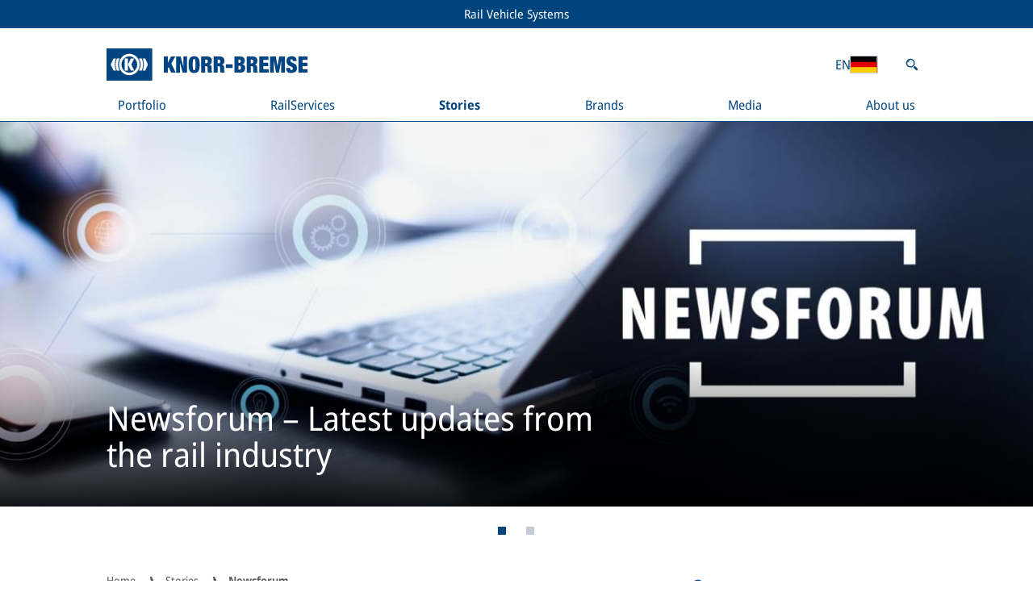

--- FILE ---
content_type: text/html;charset=UTF-8
request_url: https://rail.knorr-bremse.com/en/de/stories/newsforum/
body_size: 40922
content:
<!DOCTYPE html><html lang="en" dir="ltr" data-beasties-container><head>
  <meta charset="utf-8">
  <title>Knorr-Bremse news forum | Get informed now!</title>
  <base href="/en/">

  <meta name="viewport" content="width=device-width, initial-scale=1">
  <meta name="theme-color" content="#00457E">
  <link id="favicon" rel="icon" type="image/svg+xml" href="https://static.knorr-bremse.com/shared/media/logos/knorr-bremse-logo-blue-square.svg"><!-- Do not remove, this element is referenced in the SettingsService -->
<style>body{margin:0}dialog{position:absolute;left:0;right:0;width:-moz-fit-content;width:-webkit-fit-content;width:fit-content;height:-moz-fit-content;height:-webkit-fit-content;height:fit-content;margin:auto;border:solid;padding:1em;background:#fff;color:#000;display:block}dialog:not([open]){display:none}
</style><link rel="stylesheet" href="styles-L46QGBBM.css" media="print" onload="this.media='all'"><noscript><link rel="stylesheet" href="styles-L46QGBBM.css"></noscript><style>html{overflow-y:scroll;overscroll-behavior-y:none}@supports not selector(::-webkit-scrollbar){html,.kb-scrollbar{scrollbar-color:var(--kb-color--on-secondary-variant--low) var(--kb-color--secondary-variant);scrollbar-width:thin}}.kb-scrollbar::-webkit-scrollbar-button{display:none}.kb-scrollbar::-webkit-scrollbar-thumb{background-color:var(--kb-color--on-secondary-variant--low);border-radius:0}.kb-scrollbar::-webkit-scrollbar-thumb:hover{background-color:var(--kb-color--on-secondary-variant--high)}.kb-scrollbar::-webkit-scrollbar-track{background-color:var(--kb-color--secondary-variant)}.kb-scrollbar::-webkit-scrollbar{width:.625rem;height:.375rem}[kb-layout=grid]{display:grid;grid-template-columns:repeat(var(--kb-layout--grid-columns),minmax(0,1fr));gap:var(--kb-gap--outer-column) var(--kb-gap--outer-row)}[kb-layout=grid][kb-grid-variant=main]{gap:var(--kb-gap--main-column) var(--kb-gap--main-row)}[kb-layout=grid][kb-grid-variant=main]>*:not([kb-next-grid-row=related]){margin-bottom:var(--kb-gap--main-column--unrelated-extra)}[kb-layout=grid] [kb-grid-item-columns="4"]{max-width:100%;min-width:0;grid-column:span min(var(--kb-layout--grid-columns),4)}[kb-layout=grid] [kb-grid-item-columns="8"]{max-width:100%;min-width:0;grid-column:span min(var(--kb-layout--grid-columns),8)}[kb-layout=grid] [kb-grid-item-columns="12"]{max-width:100%;min-width:0;grid-column:span min(var(--kb-layout--grid-columns),12)}[kb-layout=flex]{display:flex;flex-wrap:wrap;gap:var(--kb-gap--outer-column) var(--kb-gap--outer-row);align-items:center}[kb-layout=flex] [kb-flex-item=full]{flex-basis:100%}[kb-heading]{display:block;font-weight:400;color:var(--kb-color--on-background--high);margin:0}[kb-heading]{font-size:var(--kb-typography--size-large);line-height:var(--kb-typography--height-large)}h2[kb-heading]{font-size:var(--kb-typography--size-larger);line-height:var(--kb-typography--height-larger)}h3[kb-heading]{font-size:var(--kb-typography--size-large);line-height:var(--kb-typography--height-large)}[kb-heading][type=divider]{border-bottom:.0625rem solid currentColor;margin-bottom:var(--kb-gap--outer-column);margin-left:var(--kb-gap--outer-row);padding-right:var(--kb-gap--inner-row)}[kb-heading][type=bar],[kb-heading][type=floating]{padding:var(--kb-gap--inner-column--text) var(--kb-gap--inner-row)}[kb-heading][type=bar]{background-color:var(--kb-color--primary);color:var(--kb-color--on-primary)}[kb-heading]:not([type=divider]):not([type=bar]):not([type=floating]):not(:last-child){margin-bottom:var(--kb-gap--main-column)}[kb-section]{padding-left:var(--kb-gap--inner-row);padding-right:var(--kb-gap--inner-row)}[kb-section] [kb-section]{padding-left:initial;padding-right:initial}[kb-section]:not(:last-child){margin-bottom:var(--kb-gap--main-column)}[kb-link]{color:inherit;text-decoration:underline;text-underline-position:under;text-underline-offset:1px;text-decoration-thickness:1px;transition:color var(--kb-speed--slow);outline-width:var(--kb-width--outline)}[kb-link]:focus{outline-style:solid;outline-color:currentColor}[kb-paragraph]{font-size:var(--kb-typography--size-normal);line-height:var(--kb-typography--height-normal);color:var(--kb-color--on-background);padding-bottom:2px;margin:0}[kb-paragraph]:not(:last-child){margin-bottom:var(--kb-gap--main-column)}html{-webkit-text-size-adjust:none;text-size-adjust:none}body{font-family:Noto Sans Semi Condensed,Noto Sans JP,Noto Sans KR,Noto Sans SC,Noto Sans Semi Condensed Fallback,sans-serif!important}:root{--kb-color--primary: #00457E;--kb-color--on-primary: #fff;--kb-color--on-primary--low: hsl(214, 23%, 80%);--kb-color--secondary: #C4CCD7;--kb-color--on-secondary: #5b5b5b;--kb-color--on-secondary--high: #00457E;--kb-color--on-secondary--low: hsl(220, 1%, 65%);--kb-color--on-secondary--success: #009900;--kb-color--on-secondary--error: rgb(193, 0, 32);--kb-color--secondary--surface-disabled: #e2e2e2;--kb-color--on-secondary--surface-disabled: hsl(220, 1%, 65%);--kb-color--secondary-variant: hsl(0, 0%, 96%);--kb-color--on-secondary-variant: #5b5b5b;--kb-color--on-secondary-variant--high: #00457E;--kb-color--on-secondary-variant--low: hsl(220, 1%, 65%);--kb-color--on-secondary-variant--low-variant: #C4CCD7;--kb-color--on-secondary-variant--success: #009900;--kb-color--on-secondary-variant--error: rgb(193, 0, 32);--kb-color--secondary-variant--surface-disabled: #e2e2e2;--kb-color--on-secondary-variant--surface-disabled: hsl(220, 1%, 65%);--kb-color--background: #fff;--kb-color--on-background: #5b5b5b;--kb-color--on-background--high: #00457E;--kb-color--on-background--low: hsl(220, 1%, 65%);--kb-color--on-background--low-variant: #C4CCD7;--kb-color--on-background--success: #009900;--kb-color--on-background--error: rgb(193, 0, 32);--kb-color--on-background--error-low: rgb(255, 191.6, 202.1119170984);--kb-width--outline: .125rem;--kb-layout--grid-columns: 2;--kb-typography--size-extra-extra-small: .75rem;--kb-typography--height-extra-extra-small: .75rem;--kb-typography--size-extra-small: .875rem;--kb-typography--height-extra-small: 1.125rem;--kb-typography--size-small: 1rem;--kb-typography--height-small: 1.25rem;--kb-typography--size-normal: 1rem;--kb-typography--height-normal: 1.25rem;--kb-typography--size-medium-large: 1.0625rem;--kb-typography--height-medium-large: 1.375rem;--kb-typography--size-large: 1.125rem;--kb-typography--height-large: 1.4375rem;--kb-typography--size-larger: 1.1875rem;--kb-typography--height-larger: 1.4375rem;--kb-typography--size-extra-large: 1.25rem;--kb-typography--height-extra-large: 1.5rem;--kb-speed--fast: .2s;--kb-speed--normal: .4s;--kb-speed--slow: .6s;--kb-gap--page-row: 0rem;--kb-gap--main-column--unrelated-extra: 1.875rem;--kb-gap--main-column: 1.25rem;--kb-gap--main-row: 1.5rem;--kb-gap--outer-column: 1.25rem;--kb-gap--outer-row: 1rem;--kb-gap--outer-column--related: .625rem;--kb-gap--outer-row--related: 1rem;--kb-gap--inner-column: 1rem;--kb-gap--inner-row: 1rem;--kb-gap--inner-column--text: .5rem;--kb-gap--inner-row--text: .4375rem;--kb-gap--inner-column--small-text: .875rem}@media screen and (min-width: 769px){:root{--kb-typography--size-extra-extra-small: .875rem;--kb-typography--height-extra-extra-small: .875rem;--kb-typography--size-extra-small: .9375rem;--kb-typography--height-extra-small: 1.1875rem;--kb-typography--size-small: 1rem;--kb-typography--height-small: 1.25rem;--kb-typography--size-normal: 1.125rem;--kb-typography--height-normal: 1.375rem;--kb-typography--size-medium-large: 1.25rem;--kb-typography--height-medium-large: 1.5rem;--kb-typography--size-large: 1.375rem;--kb-typography--height-large: 1.625rem;--kb-typography--size-larger: 1.5rem;--kb-typography--height-larger: 1.75rem;--kb-typography--size-extra-large: 1.625rem;--kb-typography--height-extra-large: 1.875rem;--kb-gap--page-row: calc(min(100vw, 1910px) / 12);--kb-gap--main-column--unrelated-extra: 2.5rem;--kb-gap--main-column: 1.5625rem;--kb-gap--main-row: 1.25rem;--kb-gap--outer-column: 1.5625rem;--kb-gap--outer-row: 1.5625rem;--kb-gap--outer-column--related: .625rem;--kb-gap--outer-row--related: 1.5625rem;--kb-gap--inner-column: 1.5625rem;--kb-gap--inner-row: 1.5625rem;--kb-gap--inner-column--text: .5rem;--kb-gap--inner-row--text: .625rem}}@media screen and (min-width: 1081px){:root{--kb-layout--grid-columns: 12}}@media screen and (min-width: 1681px){:root{--kb-typography--size-extra-extra-small: .875rem;--kb-typography--height-extra-extra-small: .875rem;--kb-typography--size-extra-small: 1rem;--kb-typography--height-extra-small: 1.25rem;--kb-typography--size-small: 1.125rem;--kb-typography--height-small: 1.5rem;--kb-typography--size-normal: 1.25rem;--kb-typography--height-normal: 1.75rem;--kb-typography--size-medium-large: 1.375rem;--kb-typography--height-medium-large: 1.75rem;--kb-typography--size-large: 1.5rem;--kb-typography--height-large: 1.75rem;--kb-typography--size-larger: 1.75rem;--kb-typography--height-larger: 2rem;--kb-typography--size-extra-large: 2rem;--kb-typography--height-extra-large: 2.375rem;--kb-gap--page-row: calc(min(100vw, 1910px) / 12);--kb-gap--main-column--unrelated-extra: 3.125rem;--kb-gap--main-column: 1.875rem;--kb-gap--main-row: 1.5rem;--kb-gap--outer-column: 1.875rem;--kb-gap--outer-row: 1.875rem;--kb-gap--outer-column--related: .625rem;--kb-gap--outer-row--related: 1.875rem;--kb-gap--inner-column: 1.875rem;--kb-gap--inner-row: 1.875rem;--kb-gap--inner-column--text: .5rem;--kb-gap--inner-row--text: .625rem}}
</style><link rel="stylesheet" href="base-theme-UU4YPNBJ.css" media="print" onload="this.media='all'"><noscript><link rel="stylesheet" href="base-theme-UU4YPNBJ.css"></noscript><link rel="stylesheet" href="base-theme-font-UTTDFOHS.css" media="print" onload="this.media='all'"><noscript><link rel="stylesheet" href="base-theme-font-UTTDFOHS.css"></noscript><link rel="stylesheet" href="base-theme-font-cjk-KCSSOCHG.css" media="print" onload="this.media='all'"><noscript><link rel="stylesheet" href="base-theme-font-cjk-KCSSOCHG.css"></noscript><link rel="manifest" href="https://rail.knorr-bremse.com/manifest.webmanifest"><style ng-app-id="ng">[_nghost-ng-c1991505087]{min-height:100vh;display:flex;flex-direction:column}[_nghost-ng-c1991505087]   app-footer[_ngcontent-ng-c1991505087]{margin-top:auto}
/*# sourceMappingURL=page-shell.component-K6TN3CP6.css.map */</style><style ng-app-id="ng">[_nghost-ng-c2665475260]{display:contents}[_nghost-ng-c2665475260]     abbr{border-bottom:none!important}[_nghost-ng-c2665475260]     .logo{box-sizing:initial}[_nghost-ng-c2665475260]     button{box-sizing:border-box}[_nghost-ng-c2665475260]   .search-link[_ngcontent-ng-c2665475260]{padding:var(--kb-gap--inner-column--text) var(--kb-gap--inner-row--text);box-sizing:content-box}[_nghost-ng-c2665475260]   .navigation-card[_ngcontent-ng-c2665475260]     [kb-heading], [_nghost-ng-c2665475260]   .navigation-card[_ngcontent-ng-c2665475260]     [kb-paragraph], [_nghost-ng-c2665475260]   .navigation-card[_ngcontent-ng-c2665475260]     [kb-standalone-link]{font-size:var(--kb-typography--size-extra-small);line-height:var(--kb-typography--height-extra-small)}[_nghost-ng-c2665475260]   .navigation-card[_ngcontent-ng-c2665475260]   [slot=content][_ngcontent-ng-c2665475260]{display:flex;flex-direction:column}[_nghost-ng-c2665475260]   .navigation-card[_ngcontent-ng-c2665475260]   [slot=content][_ngcontent-ng-c2665475260]   [kb-paragraph][_ngcontent-ng-c2665475260]{white-space:pre-line}[_nghost-ng-c2665475260]   .navigation-card[_ngcontent-ng-c2665475260]   [slot=content][_ngcontent-ng-c2665475260]   .more-link[_ngcontent-ng-c2665475260]{margin-top:auto}
/*# sourceMappingURL=header.component-X7CRBQVZ.css.map */</style><style ng-app-id="ng">[_nghost-ng-c1939500962]   .loading[_ngcontent-ng-c1939500962]{display:flex;align-items:center;justify-content:center}
/*# sourceMappingURL=footer.component-A7XSPUEX.css.map */</style><style ng-app-id="ng">[_nghost-ng-c1007765356]{display:block;z-index:20}.scrolled[_nghost-ng-c1007765356]{position:sticky;top:0}.scrolled[_nghost-ng-c1007765356]   header[_ngcontent-ng-c1007765356]   .content[_ngcontent-ng-c1007765356]{grid-template-rows:1fr;grid-template-columns:min-content auto;padding-top:0}.scrolled[_nghost-ng-c1007765356]   header[_ngcontent-ng-c1007765356]   .content[_ngcontent-ng-c1007765356]   .logo[_ngcontent-ng-c1007765356]{display:flex;align-items:center;height:auto;min-height:72px}.scrolled[_nghost-ng-c1007765356]   header[_ngcontent-ng-c1007765356]   .content[_ngcontent-ng-c1007765356]   .logo[_ngcontent-ng-c1007765356]   a[_ngcontent-ng-c1007765356]{height:40px}.scrolled[_nghost-ng-c1007765356]   header[_ngcontent-ng-c1007765356]   .content[_ngcontent-ng-c1007765356]   .meta-controls[_ngcontent-ng-c1007765356]{display:none}.scrolled[_nghost-ng-c1007765356]   header[_ngcontent-ng-c1007765356]   .content[_ngcontent-ng-c1007765356]     nav[kb-site-navigation], .scrolled[_nghost-ng-c1007765356]   header[_ngcontent-ng-c1007765356]   .content[_ngcontent-ng-c1007765356]     [kb-site-navigation-loader]{grid-area:1/2/1/2}.scrolled[_nghost-ng-c1007765356]   header[_ngcontent-ng-c1007765356]   .content[_ngcontent-ng-c1007765356]     [kb-site-navigation-loader]{padding-top:26px;padding-bottom:26px}[_nghost-ng-c1007765356]   header[_ngcontent-ng-c1007765356]{background-color:var(--kb-color--background);color:var(--kb-color--on-background--high);position:relative;padding-bottom:1px}[_nghost-ng-c1007765356]   header[_ngcontent-ng-c1007765356]:before{content:"";display:block;background-color:var(--kb-color--on-background--high);height:1px;width:100%;position:absolute;bottom:0;left:0}[_nghost-ng-c1007765356]   header[_ngcontent-ng-c1007765356]   .content[_ngcontent-ng-c1007765356]{max-width:1910px;margin:0 auto;box-sizing:border-box;display:grid;gap:var(--kb-gap--outer-column--related) var(--kb-gap--outer-row--related);grid-template-columns:min-content auto min-content;grid-template-rows:auto auto;padding:var(--kb-gap--main-column) calc(var(--kb-gap--page-row) + var(--kb-gap--inner-row));padding-bottom:0}[_nghost-ng-c1007765356]   header[_ngcontent-ng-c1007765356]   .content[_ngcontent-ng-c1007765356]   .logo[_ngcontent-ng-c1007765356]{margin-left:auto;margin-right:auto;height:40px}[_nghost-ng-c1007765356]   header[_ngcontent-ng-c1007765356]   .content[_ngcontent-ng-c1007765356]   .logo[_ngcontent-ng-c1007765356]   a[_ngcontent-ng-c1007765356]{display:block;height:100%;box-sizing:border-box}[_nghost-ng-c1007765356]   header[_ngcontent-ng-c1007765356]   .content[_ngcontent-ng-c1007765356]   .logo[_ngcontent-ng-c1007765356]   a[_ngcontent-ng-c1007765356]   img[_ngcontent-ng-c1007765356]{height:100%}[_nghost-ng-c1007765356]   header[_ngcontent-ng-c1007765356]   .content[_ngcontent-ng-c1007765356]   .meta-controls[_ngcontent-ng-c1007765356]{display:flex;justify-content:space-between;align-items:center;grid-area:1/3/2/4;font-size:var(--kb-typography--size-small);line-height:var(--kb-typography--height-small)}[_nghost-ng-c1007765356]   header[_ngcontent-ng-c1007765356]   .content[_ngcontent-ng-c1007765356]     nav[kb-site-navigation], [_nghost-ng-c1007765356]   header[_ngcontent-ng-c1007765356]   .content[_ngcontent-ng-c1007765356]     [kb-site-navigation-loader]{grid-area:2/1/3/4}[_nghost-ng-c1007765356]   header[_ngcontent-ng-c1007765356]   .content[_ngcontent-ng-c1007765356]     [kb-site-navigation-loader]{height:20px;padding:10px 14px}@media screen and (max-width: 1080px){.scrolled[_nghost-ng-c1007765356]   header[_ngcontent-ng-c1007765356]   .content[_ngcontent-ng-c1007765356], [_nghost-ng-c1007765356]   header[_ngcontent-ng-c1007765356]   .content[_ngcontent-ng-c1007765356]{grid-template-rows:1fr;grid-template-columns:min-content auto min-content;padding:0;gap:0;border-bottom-width:5px}.scrolled[_nghost-ng-c1007765356]   header[_ngcontent-ng-c1007765356]   .content[_ngcontent-ng-c1007765356]   .logo[_ngcontent-ng-c1007765356], [_nghost-ng-c1007765356]   header[_ngcontent-ng-c1007765356]   .content[_ngcontent-ng-c1007765356]   .logo[_ngcontent-ng-c1007765356]{min-height:100%;height:calc(28px + var(--kb-gap--inner-column--text))}.scrolled[_nghost-ng-c1007765356]   header[_ngcontent-ng-c1007765356]   .content[_ngcontent-ng-c1007765356]   .logo[_ngcontent-ng-c1007765356]   a[_ngcontent-ng-c1007765356], [_nghost-ng-c1007765356]   header[_ngcontent-ng-c1007765356]   .content[_ngcontent-ng-c1007765356]   .logo[_ngcontent-ng-c1007765356]   a[_ngcontent-ng-c1007765356]{padding:var(--kb-gap--inner-column--text) 0}.scrolled[_nghost-ng-c1007765356]   header[_ngcontent-ng-c1007765356]   .content[_ngcontent-ng-c1007765356]   .meta-controls[_ngcontent-ng-c1007765356], [_nghost-ng-c1007765356]   header[_ngcontent-ng-c1007765356]   .content[_ngcontent-ng-c1007765356]   .meta-controls[_ngcontent-ng-c1007765356]{display:flex}.scrolled[_nghost-ng-c1007765356]   header[_ngcontent-ng-c1007765356]   .content[_ngcontent-ng-c1007765356]   .meta-controls[_ngcontent-ng-c1007765356], [_nghost-ng-c1007765356]   header[_ngcontent-ng-c1007765356]   .content[_ngcontent-ng-c1007765356]   .meta-controls[_ngcontent-ng-c1007765356]{grid-area:auto}.scrolled[_nghost-ng-c1007765356]   header[_ngcontent-ng-c1007765356]   .content[_ngcontent-ng-c1007765356]     nav[kb-site-navigation], .scrolled[_nghost-ng-c1007765356]   header[_ngcontent-ng-c1007765356]   .content[_ngcontent-ng-c1007765356]     [kb-site-navigation-loader], [_nghost-ng-c1007765356]   header[_ngcontent-ng-c1007765356]   .content[_ngcontent-ng-c1007765356]     nav[kb-site-navigation], [_nghost-ng-c1007765356]   header[_ngcontent-ng-c1007765356]   .content[_ngcontent-ng-c1007765356]     [kb-site-navigation-loader]{grid-area:1/1/1/1}.scrolled[_nghost-ng-c1007765356]   header[_ngcontent-ng-c1007765356]   .content[_ngcontent-ng-c1007765356]     [kb-site-navigation-loader], [_nghost-ng-c1007765356]   header[_ngcontent-ng-c1007765356]   .content[_ngcontent-ng-c1007765356]     [kb-site-navigation-loader]{font-size:var(--kb-typography--size-normal);line-height:var(--kb-typography--height-normal);padding:var(--kb-gap--inner-column--text) var(--kb-gap--inner-row);height:1lh;aspect-ratio:1/1;display:flex;align-items:center}}</style><style ng-app-id="ng">@media screen and (max-width: 768px){[_nghost-ng-c1027741091]     .small-breakpoint-move-bottom{order:99999}}[_nghost-ng-c1027741091]   kb-progress-indicator[_ngcontent-ng-c1027741091]{position:absolute;z-index:1}
/*# sourceMappingURL=dynamic-page.component-GDGRR635.css.map */</style><meta property="og:type" content="website"><meta property="og:title" content="Newsforum – Latest updates from the rail industry"><meta name="description" content="In our news forum you will find the latest news from the rail transport sector » Digitalization, mobility, urbanization and sustainability"><meta property="og:description" content="In our news forum you will find the latest news from the rail transport sector » Digitalization, mobility, urbanization and sustainability"><meta name="robots" content="index, follow"><meta property="og:locale" content="en_DE"><meta property="og:url" content="https://rail.knorr-bremse.com/en/de/stories/newsforum/"><link rel="canonical" href="https://rail.knorr-bremse.com/en/de/stories/newsforum/"><style ng-app-id="ng">[_nghost-ng-c427026828]{display:inline-flex;align-items:center;justify-content:center;transition:width var(--kb-speed--slow),transform var(--kb-speed--slow),opacity var(--kb-speed--slow);overflow:hidden}[size=dynamic][_nghost-ng-c427026828]   .circular[_ngcontent-ng-c427026828]{height:100%;width:100%}[_nghost-ng-c427026828]   .circular[_ngcontent-ng-c427026828]{animation:_ngcontent-ng-c427026828_rotate 2s linear infinite;transform-origin:center center;height:calc(var(--kb-typography--height-large) + var(--kb-gap--inner-column--text) * 2);width:calc(var(--kb-typography--height-large) + var(--kb-gap--inner-column--text) * 2)}[_nghost-ng-c427026828]:not([visible=true])   .circular[_ngcontent-ng-c427026828]{width:0}[_nghost-ng-c427026828]   .path[_ngcontent-ng-c427026828]{stroke-dasharray:1,200;stroke-dashoffset:0;animation:_ngcontent-ng-c427026828_dash 1.5s ease-in-out infinite;stroke:var(--kb-color--on-background--high)}[_nghost-ng-c427026828]   .path.light[_ngcontent-ng-c427026828]{stroke:var(--kb-color--on-primary)}[_nghost-ng-c427026828]   .path.shadow[_ngcontent-ng-c427026828]{filter:drop-shadow(0 0 2px #000)}@keyframes _ngcontent-ng-c427026828_rotate{to{transform:rotate(360deg)}}@keyframes _ngcontent-ng-c427026828_dash{0%{stroke-dasharray:1,200;stroke-dashoffset:0}50%{stroke-dasharray:89,200;stroke-dashoffset:-35px}to{stroke-dasharray:89,200;stroke-dashoffset:-124px}}[design=linear][_nghost-ng-c427026828]{display:block;position:relative;width:100%;height:.625rem;background-color:var(--kb-color--primary);transform-origin:left top}[design=linear][_nghost-ng-c427026828]:not([visible=true]){transform:scaleY(0);opacity:0}[design=linear][_nghost-ng-c427026828]   .line[_ngcontent-ng-c427026828]{position:absolute;height:100%;background-color:var(--kb-color--on-primary--low)}[design=linear][_nghost-ng-c427026828]   .line-1[_ngcontent-ng-c427026828]{animation:_ngcontent-ng-c427026828_dash-linear-1 2s linear infinite}[design=linear][_nghost-ng-c427026828]   .line-2[_ngcontent-ng-c427026828]{animation:_ngcontent-ng-c427026828_dash-linear-2 2s linear infinite}@keyframes _ngcontent-ng-c427026828_dash-linear-1{0%{left:0%;right:100%}30%{left:40%;right:0%}60%{left:100%;right:0%}to{left:100%;right:0%}}@keyframes _ngcontent-ng-c427026828_dash-linear-2{0%{left:0%;right:100%}60%{left:0%;right:100%}80%{left:0%;right:50%}to{left:100%;right:0%}}</style><style ng-app-id="ng">[_nghost-ng-c3430816860]{margin-bottom:var(--kb-gap--main-column);margin-left:auto;margin-right:auto;padding-left:var(--kb-gap--page-row);padding-right:var(--kb-gap--page-row);box-sizing:border-box;max-width:1910px}</style><style ng-app-id="ng">kb-icon,button[kb-icon],a[kb-icon]{display:inline-block;white-space:nowrap;background:none;border:none;padding:0;font-size:inherit;font-family:inherit;line-height:inherit;color:inherit;height:1em;height:1lh;width:1em;vertical-align:bottom}kb-icon svg,button[kb-icon] svg,a[kb-icon] svg{display:inline-block;height:100%;width:1em;fill:currentColor}kb-icon svg,button[kb-icon] svg,a[kb-icon] svg{transform:scale(.76) translateY(.11em)}kb-icon[icon-center]>svg,button[kb-icon][icon-center]>svg,a[kb-icon][icon-center]>svg{transform:scale(.76)}kb-icon[icon-uppercase]>svg,button[kb-icon][icon-uppercase]>svg,a[kb-icon][icon-uppercase]>svg{transform:unset}button[kb-icon]{cursor:pointer}
</style><link rel="alternate" hreflang="de-de" href="https://rail.knorr-bremse.com/de/de/stories/newsforum/"><link rel="alternate" hreflang="en-de" href="https://rail.knorr-bremse.com/en/de/stories/newsforum/"><link rel="alternate" hreflang="x-default" href="https://rail.knorr-bremse.com/stories/newsforum/"><link rel="alternate" hreflang="de-at" href="https://rail.knorr-bremse.com/de/at/stories/newsforum/"><link rel="alternate" hreflang="en-at" href="https://rail.knorr-bremse.com/en/at/stories/newsforum/"><link rel="alternate" hreflang="en-au" href="https://rail.knorr-bremse.com/en/au/stories/newsforum/"><link rel="alternate" hreflang="en-br" href="https://rail.knorr-bremse.com/en/br/stories/newsforum/"><link rel="alternate" hreflang="en-ca" href="https://rail.knorr-bremse.com/en/ca/stories/newsforum/"><link rel="alternate" hreflang="de-ch" href="https://rail.knorr-bremse.com/de/ch/stories/newsforum/"><link rel="alternate" hreflang="en-ch" href="https://rail.knorr-bremse.com/en/ch/stories/newsforum/"><link rel="alternate" hreflang="en-cn" href="https://rail.knorr-bremse.com/en/cn/stories/newsforum/"><link rel="alternate" hreflang="en-dk" href="https://rail.knorr-bremse.com/en/dk/stories/newsforum/"><link rel="alternate" hreflang="en-es" href="https://rail.knorr-bremse.com/en/es/stories/newsforum/"><link rel="alternate" hreflang="en-fr" href="https://rail.knorr-bremse.com/en/fr/stories/newsforum/"><link rel="alternate" hreflang="en-gb" href="https://rail.knorr-bremse.com/en/gb/stories/newsforum/"><link rel="alternate" hreflang="en-hk" href="https://rail.knorr-bremse.com/en/hk/stories/newsforum/"><link rel="alternate" hreflang="en-hu" href="https://rail.knorr-bremse.com/en/hu/stories/newsforum/"><link rel="alternate" hreflang="en-in" href="https://rail.knorr-bremse.com/en/in/stories/newsforum/"><link rel="alternate" hreflang="en-it" href="https://rail.knorr-bremse.com/en/it/stories/newsforum/"><link rel="alternate" hreflang="en-jp" href="https://rail.knorr-bremse.com/en/jp/stories/newsforum/"><link rel="alternate" hreflang="en-kr" href="https://rail.knorr-bremse.com/en/kr/stories/newsforum/"><link rel="alternate" hreflang="en-kz" href="https://rail.knorr-bremse.com/en/kz/stories/newsforum/"><link rel="alternate" hreflang="en-mx" href="https://rail.knorr-bremse.com/en/mx/stories/newsforum/"><link rel="alternate" hreflang="en-pl" href="https://rail.knorr-bremse.com/en/pl/stories/newsforum/"><link rel="alternate" hreflang="en-ro" href="https://rail.knorr-bremse.com/en/ro/stories/newsforum/"><link rel="alternate" hreflang="en-se" href="https://rail.knorr-bremse.com/en/se/stories/newsforum/"><link rel="alternate" hreflang="en-tr" href="https://rail.knorr-bremse.com/en/tr/stories/newsforum/"><link rel="alternate" hreflang="en-us" href="https://rail.knorr-bremse.com/en/us/stories/newsforum/"><link rel="alternate" hreflang="en-za" href="https://rail.knorr-bremse.com/en/za/stories/newsforum/"><link rel="alternate" hreflang="de" href="https://rail.knorr-bremse.com/de/de/stories/newsforum/"><link rel="alternate" hreflang="en" href="https://rail.knorr-bremse.com/en/de/stories/newsforum/"><link rel="stylesheet" href="../../media/technical/rail_style.css"><meta property="og:site_name" content="Knorr-Bremse Rail Vehicle Systems"><script type="application/ld+json">{"@context":"https://schema.org","@graph":[]}</script><style ng-app-id="ng">[_nghost-ng-c744520657]{display:block;background-color:var(--kb-color--primary);color:var(--kb-color--on-primary);font-size:var(--kb-typography--size-extra-small);line-height:var(--kb-typography--height-extra-small);text-align:center}[color=secondary][_nghost-ng-c744520657]{background-color:var(--kb-color--secondary-variant);color:var(--kb-color--on-secondary-variant)}[_nghost-ng-c744520657]   a[_ngcontent-ng-c744520657]{color:inherit;text-decoration:none}[_nghost-ng-c744520657]   a[_ngcontent-ng-c744520657], [_nghost-ng-c744520657]   span[_ngcontent-ng-c744520657]{display:block;padding:var(--kb-gap--inner-column--text) var(--kb-gap--inner-row--text)}</style><style ng-app-id="ng">.scrolled nav[kb-site-navigation]>.nav-level>.nav-list{justify-content:start}nav[kb-site-navigation]{z-index:1}nav[kb-site-navigation] .nav-item-container{display:flex;width:350px;border-top:1px solid var(--kb-color--secondary-variant)}nav[kb-site-navigation] .nav-item-container:last-child{border-bottom:1px solid var(--kb-color--secondary-variant)}nav[kb-site-navigation] .nav-item-overview-container{border-bottom:1px solid var(--kb-color--primary)}nav[kb-site-navigation] .nav-list{margin:0;padding:0;list-style-type:none}nav[kb-site-navigation] .nav-item{display:flex;align-items:center;justify-content:space-between;font-size:var(--kb-typography--size-small);line-height:var(--kb-typography--height-small);padding:10px 14px;text-decoration:none;color:inherit;overflow-wrap:anywhere;width:100%}nav[kb-site-navigation] .nav-item:not([href]){cursor:context-menu}nav[kb-site-navigation] .nav-item{outline-offset:calc(var(--kb-width--outline) * -1);outline-width:var(--kb-width--outline)}nav[kb-site-navigation] .nav-item:focus-visible{outline-style:solid;outline-color:var(--kb-color--on-secondary--low)}nav[kb-site-navigation] .nav-item-container.active>.nav-item{font-weight:700}nav[kb-site-navigation] .nav-item-container:hover,nav[kb-site-navigation] .nav-item-container:focus-within{background-color:var(--kb-color--secondary-variant)}nav[kb-site-navigation] .nav-level .nav-level{position:absolute;top:0;translate:calc(100% - 30px) 0}nav[kb-site-navigation] .nav-level .nav-level>.nav-list{max-height:calc(100vh - 288px);display:inline-flex;flex-direction:column;overflow-y:auto;scrollbar-gutter:stable;direction:rtl}nav[kb-site-navigation] .nav-level .nav-level>.nav-list>.nav-item-container{direction:ltr}nav[kb-site-navigation] .nav-level .nav-level .nav-level{height:100%}nav[kb-site-navigation] .nav-level .nav-level .nav-level .nav-list{max-height:100%}nav[kb-site-navigation] .nav-level{background-color:var(--kb-color--background);transition:scale,opacity,visibility;transition-delay:var(--kb-speed--fast);transition-duration:.1s;transition-timing-function:linear;transform-origin:center left;scale:0 1;visibility:hidden;opacity:0;padding-left:20px;padding-top:30px;padding-bottom:30px;box-sizing:border-box}nav[kb-site-navigation] .nav-list:focus-within>.nav-item-container.active>.nav-level:not(#\	){scale:0 1;visibility:hidden;opacity:0}nav[kb-site-navigation] .nav-list:hover>.nav-item-container.active>.nav-level:not(#\	):not(#\	),nav[kb-site-navigation] .nav-list:hover>.nav-item-container:focus-within>.nav-level:not(#\	):not(#\	){scale:0 1;visibility:hidden;opacity:0}nav[kb-site-navigation] .nav-list .nav-item-container.active>.nav-level:not(#\	){scale:none;visibility:inherit;opacity:1}nav[kb-site-navigation] .nav-list .nav-item-container:focus-within>.nav-level:not(#\	):not(#\	){scale:none;visibility:inherit;opacity:1}nav[kb-site-navigation] .nav-list .nav-item-container:hover>.nav-level:not(#\	):not(#\	):not(#\	){scale:none;visibility:inherit;opacity:1}nav[kb-site-navigation] .breadcrumbs{display:flex;flex-wrap:wrap;margin-bottom:8px}nav[kb-site-navigation] .breadcrumbs button{background-color:transparent;border:none;border-radius:0;color:inherit;font-family:inherit;font-size:14px;padding:8px 10px;cursor:pointer;outline-offset:calc(var(--kb-width--outline) * -1);outline-width:var(--kb-width--outline)}nav[kb-site-navigation] .breadcrumbs button:focus-visible{outline-style:solid;outline-color:var(--kb-color--on-secondary--low)}@media screen and (min-width: 1081px){nav[kb-site-navigation]>.mobile-overlay-button:not(#\	){display:none}nav[kb-site-navigation]>.nav-level{scale:none;visibility:inherit;opacity:1}nav[kb-site-navigation]>.nav-level>.nav-list>.nav-item-container.active>.nav-level:not(#\	){visibility:hidden;opacity:0}nav[kb-site-navigation]>.nav-level{height:100%;padding:0}nav[kb-site-navigation]>.nav-level>.nav-list{display:flex;flex-direction:row;justify-content:space-between;height:100%}nav[kb-site-navigation]>.nav-level>.nav-list>.nav-item-container{border:none;width:auto}nav[kb-site-navigation]>.nav-level>.nav-list>.nav-item-container:hover>.nav-level,nav[kb-site-navigation]>.nav-level>.nav-list>.nav-item-container:focus-within>.nav-level{visibility:inherit;opacity:1}nav[kb-site-navigation]>.nav-level>.nav-list>.nav-item-container:hover:has(.nav-level):before,nav[kb-site-navigation]>.nav-level>.nav-list>.nav-item-container:focus-within:has(.nav-level):before{visibility:visible;opacity:1}nav[kb-site-navigation]>.nav-level>.nav-list>.nav-item-container:has(.nav-level):before{transition:opacity,visibility;transition-delay:var(--kb-speed--fast);transition-duration:.1s;transition-timing-function:linear;visibility:hidden;opacity:0;content:"";position:absolute;width:100%;height:100vh;top:100%;left:0;background-color:#0000004d;-webkit-backdrop-filter:blur(5px);backdrop-filter:blur(5px);pointer-events:none}nav[kb-site-navigation]>.nav-level>.nav-list>.nav-item-container.active>.nav-item:after,nav[kb-site-navigation]>.nav-level>.nav-list>.nav-item-container:hover>.nav-item:after{content:"";display:block;position:absolute;width:100%;height:1px;bottom:-1px;left:0;background-color:var(--kb-color--primary)}nav[kb-site-navigation]>.nav-level>.nav-list>.nav-item-container>.nav-item{width:100%;position:relative}nav[kb-site-navigation]>.nav-level>.nav-list>.nav-item-container>.nav-item>kb-icon{display:none}nav[kb-site-navigation]>.nav-level>.nav-list>.nav-item-container>.nav-level{top:100%;left:50%;transform:translate(-50%);translate:none;width:100%;display:grid;grid-template-columns:1fr minmax(min-content,1432.5px) minmax(min-content,477.5px) 1fr;grid-template-rows:1fr;overflow-x:auto;contain:content;min-height:min(60vh + -164.2px,500px);padding-left:0;box-shadow:0 10px 16px #0000004d}nav[kb-site-navigation]>.nav-level>.nav-list>.nav-item-container>.nav-level:not(#\	):not(#\	):not(#\	){scale:none}nav[kb-site-navigation]>.nav-level>.nav-list>.nav-item-container>.nav-level>.nav-list{grid-column:2;width:fit-content;scrollbar-gutter:auto;margin-left:calc(var(--kb-gap--page-row) + var(--kb-gap--inner-row))}nav[kb-site-navigation]>.nav-level>.nav-list>.nav-item-container>.nav-level>.nav-content{order:10;margin-top:-30px;margin-bottom:-30px;display:flex}nav[kb-site-navigation].closed:not(#\	) .nav-level .nav-level{display:none}nav[kb-site-navigation] .breadcrumbs{display:none}}nav[kb-site-navigation]>.mobile-overlay-button{font-size:var(--kb-typography--size-normal);line-height:var(--kb-typography--height-normal);padding:var(--kb-gap--inner-column--text) var(--kb-gap--inner-row);height:100%;box-sizing:border-box;display:flex;align-items:center;outline-offset:calc(var(--kb-width--outline) * -1);outline-width:var(--kb-width--outline)}nav[kb-site-navigation]>.mobile-overlay-button:focus-visible{outline-style:solid;outline-color:var(--kb-color--on-secondary--low)}@media screen and (max-width: 1080px){nav[kb-site-navigation]>.nav-level{position:fixed;top:0;left:0;bottom:0;width:380px;overflow-x:scroll}nav[kb-site-navigation]>.nav-level>.nav-list{direction:rtl;scrollbar-gutter:stable;overflow-y:auto}nav[kb-site-navigation]>.nav-level>.nav-list>.nav-item-container{direction:ltr;text-align:left}nav[kb-site-navigation] .nav-level{height:100%;transition:none;display:flex;flex-direction:column}nav[kb-site-navigation] .nav-level>.nav-content{display:none}nav[kb-site-navigation] .nav-list:not(#\	){height:100%;max-height:100%}nav[kb-site-navigation]:focus-within>.nav-level{scale:none;visibility:visible;opacity:1}nav[kb-site-navigation]:focus-within:before{content:"";position:fixed;inset:0;background-color:#0000004d;-webkit-backdrop-filter:blur(5px);backdrop-filter:blur(5px);pointer-events:none}}
</style><style ng-app-id="ng">[_nghost-ng-c3194713674]{white-space:nowrap}[_nghost-ng-c3194713674]   .modal-open-button[_ngcontent-ng-c3194713674]{background:none;border:none;font-size:inherit;font-family:inherit;line-height:inherit;color:inherit;display:flex;align-items:center;height:var(--kb-typography--height-small);box-sizing:content-box;padding:var(--kb-gap--inner-column--text) var(--kb-gap--inner-row);gap:var(--kb-gap--inner-row--text);cursor:pointer;transition:color var(--kb-speed--slow);outline-width:var(--kb-width--outline);outline-offset:calc(var(--kb-width--outline) * -1)}[_nghost-ng-c3194713674]   .modal-open-button[_ngcontent-ng-c3194713674]:focus-visible{outline-style:solid;outline-color:var(--kb-color--on-background--low)}[_nghost-ng-c3194713674]   .modal-open-button[_ngcontent-ng-c3194713674]:hover, [_nghost-ng-c3194713674]   .modal-open-button[_ngcontent-ng-c3194713674]:focus-visible{color:var(--kb-color--on-background--low)}[_nghost-ng-c3194713674]   .modal-open-button[_ngcontent-ng-c3194713674]   .language-field[_ngcontent-ng-c3194713674]{text-transform:uppercase}[_nghost-ng-c3194713674]   .modal-open-button[_ngcontent-ng-c3194713674]   .region-flag[_ngcontent-ng-c3194713674]{box-shadow:0 0 0 1px var(--kb-color--on-background--low-variant)}[_nghost-ng-c3194713674]   .modal-open-button[_ngcontent-ng-c3194713674]   img[_ngcontent-ng-c3194713674]{display:block;height:100%}[_nghost-ng-c3194713674]   dialog[_ngcontent-ng-c3194713674]{position:fixed;inset:0;padding:0;margin:0;border:0;height:100%;width:100%;max-width:100%;max-height:100%;background-color:#0000004d;-webkit-backdrop-filter:blur(5px);backdrop-filter:blur(5px)}[_nghost-ng-c3194713674]   dialog[open][_ngcontent-ng-c3194713674]{display:flex;justify-content:center;align-items:center}[_nghost-ng-c3194713674]   dialog[_ngcontent-ng-c3194713674]   .dialog-heading[_ngcontent-ng-c3194713674]{display:flex;gap:var(--kb-gap--inner-column--text) var(--kb-gap--inner-row)}</style><style ng-app-id="ng">[_nghost-ng-c537210279]{display:flex;flex-direction:column;background-color:var(--kb-color--secondary-variant);color:var(--kb-color--on-secondary-variant)}[_nghost-ng-c537210279]     [slot=content]{padding:var(--kb-gap--inner-column) var(--kb-gap--inner-row);flex-grow:1}[_nghost-ng-c537210279]     [slot=content] a[kb-link]:hover{color:var(--kb-color--on-secondary-variant--low)}[kb-color-variant=secondary-variant][_nghost-ng-c537210279]{background-color:var(--kb-color--secondary-variant)}[kb-color-variant=primary][_nghost-ng-c537210279]{background-color:var(--kb-color--primary)}[kb-color-variant=primary][_nghost-ng-c537210279]     [slot=content] [kb-heading], [kb-color-variant=primary][_nghost-ng-c537210279]     [slot=content] [kb-paragraph], [kb-color-variant=primary][_nghost-ng-c537210279]     [slot=content] [kb-list], [kb-color-variant=primary][_nghost-ng-c537210279]     [slot=content] [kb-link]{color:var(--kb-color--on-primary)}[kb-color-variant=primary][_nghost-ng-c537210279]     [slot=content] a[kb-link]:hover{color:var(--kb-color--on-primary--low)}[kb-color-variant=background][_nghost-ng-c537210279]{background-color:var(--kb-color--background)}[kb-color-variant=background][_nghost-ng-c537210279]     [slot=content] [kb-paragraph], [kb-color-variant=background][_nghost-ng-c537210279]     [slot=content] [kb-list], [kb-color-variant=background][_nghost-ng-c537210279]     [slot=content] [kb-link]{color:var(--kb-color--on-background)}[kb-color-variant=background][_nghost-ng-c537210279]     [slot=content] a[kb-link]:hover{color:var(--kb-color--on-background--low-variant)}</style><style ng-app-id="ng">[_nghost-ng-c3666184194]{display:inline-block;font-size:var(--kb-typography--size-normal);line-height:var(--kb-typography--height-normal);color:var(--kb-color--on-background)}[_nghost-ng-c3666184194]   kb-control-container[_ngcontent-ng-c3666184194]{width:100%;height:100%}[_nghost-ng-c3666184194]   .container[_ngcontent-ng-c3666184194]{color:var(--kb-color--on-background--high);border:.0625rem solid var(--kb-color--on-background--low-variant)}[floating][_nghost-ng-c3666184194]   .container[_ngcontent-ng-c3666184194]{border:.0625rem solid transparent}.ng-invalid.ng-touched[_nghost-ng-c3666184194], .ng-invalid.kb-submitted[_nghost-ng-c3666184194]{color:var(--kb-color--on-background--error)}[disabled][_nghost-ng-c3666184194]   .container[_ngcontent-ng-c3666184194]{cursor:not-allowed;background-color:var(--kb-color--secondary--surface-disabled);color:var(--kb-color--on-secondary--surface-disabled)}[_nghost-ng-c3666184194]:not([disabled])   .selected[_ngcontent-ng-c3666184194]{outline-offset:calc(var(--kb-width--outline) / 2 * -1);outline-width:var(--kb-width--outline)}[_nghost-ng-c3666184194]:not([disabled])   .selected[_ngcontent-ng-c3666184194]:focus-visible{outline-style:solid;outline-color:var(--kb-color--on-secondary--low)}[_nghost-ng-c3666184194]   .container[_ngcontent-ng-c3666184194]{background-color:var(--kb-color--background);cursor:pointer}[_nghost-ng-c3666184194]   .container[_ngcontent-ng-c3666184194]   .selected[_ngcontent-ng-c3666184194]{display:flex;gap:var(--kb-gap--inner-row--text);padding:var(--kb-gap--inner-column--text) var(--kb-gap--inner-row);min-height:calc(1em + 2px);align-items:center}[_nghost-ng-c3666184194]   .container[_ngcontent-ng-c3666184194]   .selected[_ngcontent-ng-c3666184194]   .open-close-icon[_ngcontent-ng-c3666184194]{transition:transform var(--kb-speed--fast);margin-left:auto}[_nghost-ng-c3666184194]   .container[_ngcontent-ng-c3666184194]{position:relative}[_nghost-ng-c3666184194]   .container[_ngcontent-ng-c3666184194]   .panel[_ngcontent-ng-c3666184194]{position:absolute;transition:transform var(--kb-speed--fast);transform-origin:top center;transform:rotateX(-90deg);background-color:inherit;z-index:10;max-height:13.75rem;display:flex;flex-direction:column;box-shadow:0 10px 16px #0000004d}[_nghost-ng-c3666184194]   .container[_ngcontent-ng-c3666184194]   .panel[_ngcontent-ng-c3666184194]   .options[_ngcontent-ng-c3666184194]{overflow-y:auto}[_nghost-ng-c3666184194]   .container.open[_ngcontent-ng-c3666184194]   .panel[_ngcontent-ng-c3666184194]{transform:rotateX(0)}[_nghost-ng-c3666184194]   .container.open[_ngcontent-ng-c3666184194]   .selected[_ngcontent-ng-c3666184194]   .open-close-icon[_ngcontent-ng-c3666184194]{transform:rotate(180deg)}</style><style ng-app-id="ng">[_nghost-ng-c453970548]{display:inline;font-size:var(--kb-typography--size-normal);line-height:var(--kb-typography--height-normal)}</style><style ng-app-id="ng">[_nghost-ng-c479949209]{display:none}.kb-show[_nghost-ng-c479949209]{display:inline}</style><style ng-app-id="ng">[_nghost-ng-c2833298038]{display:flex;align-items:center;gap:var(--kb-gap--inner-column--text) var(--kb-gap--inner-row--text);background-color:var(--kb-color--background);color:var(--kb-color--on-background);padding:var(--kb-gap--inner-column--text) var(--kb-gap--inner-row);transition:background-color var(--kb-speed--fast),color var(--kb-speed--fast);cursor:pointer}[aria-selected=true][_nghost-ng-c2833298038]{background-color:var(--kb-color--primary);color:var(--kb-color--on-primary)}[aria-disabled=true][_nghost-ng-c2833298038]{cursor:not-allowed;background-color:var(--kb-color--secondary-variant);color:var(--kb-color--on-secondary-variant)}[_nghost-ng-c2833298038]:not([aria-selected=true]):not([aria-disabled=true]):hover{background-color:var(--kb-color--secondary);color:var(--kb-color--on-secondary)}</style><style ng-app-id="ng">[_nghost-ng-c2327447699]{display:inline-flex;gap:var(--kb-gap--inner-column--text) var(--kb-gap--inner-row--text);background-color:var(--kb-color--secondary);color:var(--kb-color--on-secondary);border:none;border-radius:0;font-family:inherit;text-decoration:none;padding:var(--kb-gap--inner-column--text) var(--kb-gap--inner-row);font-size:var(--kb-typography--size-normal);line-height:var(--kb-typography--height-normal);cursor:pointer;transition:background-color var(--kb-speed--slow),color var(--kb-speed--slow)}[_nghost-ng-c2327447699]:focus{outline:none}[_nghost-ng-c2327447699]:focus-visible, [_nghost-ng-c2327447699]:hover{background-color:var(--kb-color--primary);color:var(--kb-color--on-primary)}[disabled][_nghost-ng-c2327447699]{cursor:not-allowed;background-color:var(--kb-color--secondary--surface-disabled);color:var(--kb-color--on-secondary--surface-disabled)}[kb-paragraph] > [_nghost-ng-c2327447699]{margin:calc(var(--kb-gap--outer-column) / 4) calc(var(--kb-gap--outer-row) / 2);margin-left:0}</style><style ng-app-id="ng">[_nghost-ng-c2240999209]{display:block;position:relative;background-color:#000;margin:unset}.large-heading[_nghost-ng-c2240999209]:not(#\	):not(#\	)   .heading[_ngcontent-ng-c2240999209]{font-size:calc(var(--kb-typography--size-extra-large) * 1.6);line-height:1.1em}.large-heading[_nghost-ng-c2240999209]:not(#\	):not(#\	)   .heading[_ngcontent-ng-c2240999209]   kb-line-clamp[_ngcontent-ng-c2240999209], .large-heading[_nghost-ng-c2240999209]:not(#\	):not(#\	)   .heading[_ngcontent-ng-c2240999209]   kb-icon[_ngcontent-ng-c2240999209]{padding-bottom:.1em}@media screen and (max-width: 768px){.large-heading[_nghost-ng-c2240999209]:not(#\	):not(#\	)   .heading[_ngcontent-ng-c2240999209]{font-size:calc(var(--kb-typography--size-extra-large) * 1.2)}}.indented[_nghost-ng-c2240999209]:not(#\	)   .text[_ngcontent-ng-c2240999209]{padding-left:calc(var(--kb-gap--page-row) + var(--kb-gap--inner-row))}[_nghost-ng-c2240999209]   .container[_ngcontent-ng-c2240999209]{display:block;position:relative}[_nghost-ng-c2240999209]   figcaption[_ngcontent-ng-c2240999209]{background-color:var(--kb-color--secondary-variant);color:var(--kb-color--on-secondary-variant);font-size:var(--kb-typography--size-small);line-height:var(--kb-typography--height-small);padding:var(--kb-gap--inner-column--small-text) var(--kb-gap--inner-row);display:none}[_nghost-ng-c2240999209]   figcaption.visible[_ngcontent-ng-c2240999209]{display:block}[_nghost-ng-c2240999209]   .link[_ngcontent-ng-c2240999209]     kb-picture{overflow:hidden}[_nghost-ng-c2240999209]   .link[_ngcontent-ng-c2240999209]     picture{transition:transform var(--kb-speed--slow)}[_nghost-ng-c2240999209]   .link[_ngcontent-ng-c2240999209]:hover     picture, [_nghost-ng-c2240999209]   .link[_ngcontent-ng-c2240999209]:focus-visible     picture{transform:scale(1.1)}[_nghost-ng-c2240999209]   kb-line-clamp.with-icon[_ngcontent-ng-c2240999209]{max-width:calc(100% - 1em - var(--kb-gap--inner-row--text))}@media screen and (min-width: 1081px){[kb-grid-item-columns="12"][_nghost-ng-c2240999209]   .text[_ngcontent-ng-c2240999209]:not(#\	){max-width:calc(66.6666666667% - var(--kb-gap--inner-row) * 2)}}@media screen and (min-width: 769px){[kb-grid-item-columns="12"][_nghost-ng-c2240999209]   .text[_ngcontent-ng-c2240999209]:not(#\	){margin-bottom:calc(var(--kb-gap--inner-column) * 1.5)}}[kb-grid-item-columns="12"][_nghost-ng-c2240999209]     kb-picture{overflow:hidden}[kb-grid-item-columns="12"][_nghost-ng-c2240999209]     kb-picture picture{animation:_ngcontent-ng-c2240999209_slowZoom 15s infinite linear}@keyframes _ngcontent-ng-c2240999209_slowZoom{0%{transform:scale(1)}50%{transform:scale(1.03)}to{transform:scale(1)}}[_nghost-ng-c2240999209]   .abstract-button[_ngcontent-ng-c2240999209]{color:var(--kb-color--background);font-size:var(--kb-typography--size-large);padding:var(--kb-gap--inner-column) var(--kb-gap--inner-row);box-sizing:content-box;transition:color var(--kb-speed--slow)}[_nghost-ng-c2240999209]   .abstract-button[_ngcontent-ng-c2240999209]:hover{color:var(--kb-color--primary)}[_nghost-ng-c2240999209]   .abstract-button[_ngcontent-ng-c2240999209]{outline-offset:calc(var(--kb-width--outline) * -5);outline-width:var(--kb-width--outline)}[_nghost-ng-c2240999209]   .abstract-button[_ngcontent-ng-c2240999209]:focus-visible{outline-style:solid;outline-color:var(--kb-color--on-secondary--low)}[_nghost-ng-c2240999209]   .overlay[_ngcontent-ng-c2240999209]{position:absolute;width:100%;display:flex;align-items:flex-end;justify-content:space-between}[_nghost-ng-c2240999209]   .overlay.overlay--full[_ngcontent-ng-c2240999209]{display:none}[_nghost-ng-c2240999209]   .overlay.overlay--full.visible[_ngcontent-ng-c2240999209]{display:flex}[_nghost-ng-c2240999209]   .overlay.overlay--full[_ngcontent-ng-c2240999209]{inset:0;background-color:#0000004d;-webkit-backdrop-filter:blur(5px);backdrop-filter:blur(5px);padding:var(--kb-gap--inner-column) var(--kb-gap--inner-row);box-sizing:border-box;align-items:baseline}[_nghost-ng-c2240999209]   .overlay.overlay--full[_ngcontent-ng-c2240999209]   [kb-paragraph][_ngcontent-ng-c2240999209]{color:var(--kb-color--background)}[_nghost-ng-c2240999209]   .overlay.overlay--full[_ngcontent-ng-c2240999209]   .close-button[_ngcontent-ng-c2240999209]{color:var(--kb-color--background);font-size:var(--kb-typography--size-large);box-sizing:content-box;transition:color var(--kb-speed--slow)}[_nghost-ng-c2240999209]   .overlay.overlay--full[_ngcontent-ng-c2240999209]   .close-button[_ngcontent-ng-c2240999209]:hover{color:var(--kb-color--primary)}[_nghost-ng-c2240999209]   .overlay.overlay--full[_ngcontent-ng-c2240999209]   .close-button[_ngcontent-ng-c2240999209]{outline-offset:calc(var(--kb-width--outline) * -5);outline-width:var(--kb-width--outline)}[_nghost-ng-c2240999209]   .overlay.overlay--full[_ngcontent-ng-c2240999209]   .close-button[_ngcontent-ng-c2240999209]:focus-visible{outline-style:solid;outline-color:var(--kb-color--on-secondary--low)}[_nghost-ng-c2240999209]   .overlay.overlay--top[_ngcontent-ng-c2240999209]{display:flex;gap:var(--kb-gap--inner-column--text) var(--kb-gap--inner-row--text);box-sizing:border-box;top:0;padding:var(--kb-gap--inner-column--text) var(--kb-gap--inner-row--text);scrollbar-width:none;overflow:scroll}[_nghost-ng-c2240999209]   .overlay.overlay--top[_ngcontent-ng-c2240999209]::-webkit-scrollbar{display:none}[_nghost-ng-c2240999209]   .overlay.overlay--top[_ngcontent-ng-c2240999209]     [kb-chip], [_nghost-ng-c2240999209]   .overlay.overlay--top[_ngcontent-ng-c2240999209]     kb-chip{font-size:var(--kb-typography--size-extra-small);line-height:var(--kb-typography--height-extra-small);background-color:var(--kb-color--secondary-variant);color:var(--kb-color--on-secondary-variant);box-shadow:0 0 8px #0000004d}[_nghost-ng-c2240999209]   .overlay.overlay--bottom[_ngcontent-ng-c2240999209]{bottom:0;padding-top:60px;background:linear-gradient(to bottom,transparent,rgba(0,0,0,.9))}[_nghost-ng-c2240999209]   .overlay.overlay--bottom[_ngcontent-ng-c2240999209]   .text[_ngcontent-ng-c2240999209]{display:flex;flex-direction:column;gap:var(--kb-gap--inner-column) var(--kb-gap--inner-row);max-width:80%;margin-bottom:var(--kb-gap--inner-column);box-sizing:border-box;padding-left:var(--kb-gap--inner-row);padding-right:var(--kb-gap--inner-row)}[_nghost-ng-c2240999209]   .overlay.overlay--bottom[_ngcontent-ng-c2240999209]   .text[_ngcontent-ng-c2240999209]   kb-icon[_ngcontent-ng-c2240999209]{margin-left:var(--kb-gap--inner-row--text)}[_nghost-ng-c2240999209]   .overlay.overlay--bottom[_ngcontent-ng-c2240999209]   .text[_ngcontent-ng-c2240999209]   .heading[_ngcontent-ng-c2240999209]{display:inline-block;color:var(--kb-color--background);font-size:var(--kb-typography--size-large);line-height:1.1em;font-weight:400;margin:0}[_nghost-ng-c2240999209]   .overlay.overlay--bottom[_ngcontent-ng-c2240999209]   .text[_ngcontent-ng-c2240999209]   .heading[_ngcontent-ng-c2240999209]   kb-line-clamp[_ngcontent-ng-c2240999209], [_nghost-ng-c2240999209]   .overlay.overlay--bottom[_ngcontent-ng-c2240999209]   .text[_ngcontent-ng-c2240999209]   .heading[_ngcontent-ng-c2240999209]   kb-icon[_ngcontent-ng-c2240999209]{padding-bottom:.1em}[_nghost-ng-c2240999209]   .overlay.overlay--bottom[_ngcontent-ng-c2240999209]   .text[_ngcontent-ng-c2240999209]   p[_ngcontent-ng-c2240999209]{color:var(--kb-color--background);white-space:pre-line;font-size:var(--kb-typography--size-small);line-height:1.1em}[_nghost-ng-c2240999209]   .overlay.overlay--bottom[_ngcontent-ng-c2240999209]   .text[_ngcontent-ng-c2240999209]   p[_ngcontent-ng-c2240999209]   kb-line-clamp[_ngcontent-ng-c2240999209], [_nghost-ng-c2240999209]   .overlay.overlay--bottom[_ngcontent-ng-c2240999209]   .text[_ngcontent-ng-c2240999209]   p[_ngcontent-ng-c2240999209]   kb-icon[_ngcontent-ng-c2240999209]{padding-bottom:.1em}</style><style ng-app-id="ng">[_nghost-ng-c2900804294]{display:block}[_nghost-ng-c2900804294]   img[_ngcontent-ng-c2900804294], [_nghost-ng-c2900804294]   picture[_ngcontent-ng-c2900804294]{display:block;width:100%}[restrict-size=height][_nghost-ng-c2900804294]   img[_ngcontent-ng-c2900804294], [restrict-size=height][_nghost-ng-c2900804294]   picture[_ngcontent-ng-c2900804294]{height:100%;width:auto}[_nghost-ng-c2900804294]   img[_ngcontent-ng-c2900804294]{aspect-ratio:inherit;object-fit:contain}[_nghost-ng-c2900804294]   picture[aspect-ratio="1x1"][_ngcontent-ng-c2900804294]{aspect-ratio:1/1}[_nghost-ng-c2900804294]   picture[aspect-ratio="16x9"][_ngcontent-ng-c2900804294]{aspect-ratio:16/9}[_nghost-ng-c2900804294]   picture[aspect-ratio="384x143"][_ngcontent-ng-c2900804294]{aspect-ratio:384/143}[_nghost-ng-c2900804294]   picture[aspect-ratio="636x175"][_ngcontent-ng-c2900804294]{aspect-ratio:636/175}</style><style ng-app-id="ng">[_nghost-ng-c3967371061]{background:none;border:none;padding:0;font-family:inherit;cursor:pointer;text-decoration:none;word-break:break-word;color:var(--kb-color--on-background--high);transition:color var(--kb-speed--slow);outline-width:var(--kb-width--outline)}[_nghost-ng-c3967371061]:focus-visible{outline-style:solid;outline-color:currentColor}[_nghost-ng-c3967371061]{font-size:var(--kb-typography--size-normal);line-height:var(--kb-typography--height-normal)}[size=large][_nghost-ng-c3967371061]{font-size:var(--kb-typography--size-large);line-height:var(--kb-typography--height-large)}[_nghost-ng-c3967371061]:hover, [_nghost-ng-c3967371061]:focus{color:var(--kb-color--on-background--low)}[_nghost-ng-c3967371061]   kb-icon[_ngcontent-ng-c3967371061] + span[_ngcontent-ng-c3967371061]{margin-left:var(--kb-gap--inner-row--text)}[_nghost-ng-c3967371061]   span[_ngcontent-ng-c3967371061] + kb-icon[_ngcontent-ng-c3967371061]{margin-left:var(--kb-gap--inner-row--text)}</style><style ng-app-id="ng">kb-variable-heading h1,kb-variable-heading h2,kb-variable-heading h3,kb-variable-heading h4{font-weight:inherit;font-size:inherit;margin:0}
</style><style ng-app-id="ng">[_nghost-ng-c2674853731]{display:-webkit-inline-box;-webkit-box-orient:vertical;overflow:hidden;vertical-align:bottom}[lines="1"][_nghost-ng-c2674853731]{-webkit-line-clamp:1}[lines="1"][force-min-lines][_nghost-ng-c2674853731]{min-height:1lh}[lines="2"][_nghost-ng-c2674853731]{-webkit-line-clamp:2}[lines="2"][force-min-lines][_nghost-ng-c2674853731]{min-height:2lh}[lines="3"][_nghost-ng-c2674853731]{-webkit-line-clamp:3}[lines="3"][force-min-lines][_nghost-ng-c2674853731]{min-height:3lh}[lines="4"][_nghost-ng-c2674853731]{-webkit-line-clamp:4}[lines="4"][force-min-lines][_nghost-ng-c2674853731]{min-height:4lh}[lines="5"][_nghost-ng-c2674853731]{-webkit-line-clamp:5}[lines="5"][force-min-lines][_nghost-ng-c2674853731]{min-height:5lh}[_nghost-ng-c2674853731]:focus{-webkit-line-clamp:unset}[_nghost-ng-c2674853731]:focus-visible{outline-offset:var(--kb-width--outline);outline-width:var(--kb-width--outline);outline-style:solid;outline-color:var(--kb-color--on-secondary--low)}</style><style ng-app-id="ng">[_nghost-ng-c1041045743]{display:inline-flex;transition:color var(--kb-speed--slow);flex-direction:column;justify-content:flex-end;gap:var(--kb-gap--outer-column--related) var(--kb-gap--outer-row--related);width:100%}[_nghost-ng-c1041045743]   .label-line[_ngcontent-ng-c1041045743]{display:flex;justify-content:space-between;align-items:baseline;gap:var(--kb-gap--inner-row);padding:0 .125rem}[_nghost-ng-c1041045743]   .label-line[_ngcontent-ng-c1041045743]   kb-control-hint[_ngcontent-ng-c1041045743]{flex-shrink:0}</style><style ng-app-id="ng">[_nghost-ng-c4266870409]{font-size:var(--kb-typography--size-extra-extra-small);line-height:var(--kb-typography--height-extra-extra-small)}[_nghost-ng-c4266870409]   strong[_ngcontent-ng-c4266870409]{font-weight:inherit;display:inline-flex;gap:var(--kb-gap--inner-row)}</style><style ng-app-id="ng">[_nghost-ng-c4292261063]{font-size:var(--kb-typography--size-normal);line-height:var(--kb-typography--height-normal)}[_nghost-ng-c4292261063]   ul[_ngcontent-ng-c4292261063]{list-style-type:none;padding:0;max-width:1910px;margin:0 auto;box-sizing:border-box}[_nghost-ng-c4292261063]   .meta-navigation[_ngcontent-ng-c4292261063]{background-color:var(--kb-color--primary);color:var(--kb-color--on-primary)}[_nghost-ng-c4292261063]   .meta-navigation[_ngcontent-ng-c4292261063]   a[kb-link][_ngcontent-ng-c4292261063]:hover{color:var(--kb-color--on-primary--low)}[_nghost-ng-c4292261063]   .meta-navigation[_ngcontent-ng-c4292261063]   a[kb-link][_ngcontent-ng-c4292261063]{text-decoration:none}[_nghost-ng-c4292261063]   .meta-navigation[_ngcontent-ng-c4292261063]   ul[_ngcontent-ng-c4292261063]{display:flex;flex-wrap:wrap;gap:var(--kb-gap--inner-column--text) var(--kb-gap--inner-row);padding:var(--kb-gap--inner-column--text) calc(var(--kb-gap--page-row) + var(--kb-gap--inner-row))}</style><style ng-app-id="ng">[_nghost-ng-c2029718304]{display:block;background-color:var(--kb-color--secondary-variant);color:var(--kb-color--on-secondary-variant)}[_nghost-ng-c2029718304]   .content-size[_ngcontent-ng-c2029718304]{max-width:1910px;margin:0 auto;box-sizing:border-box;padding:var(--kb-gap--inner-column) calc(var(--kb-gap--page-row) + var(--kb-gap--inner-row));display:grid;gap:var(--kb-gap--outer-column) var(--kb-gap--outer-row);grid-template-columns:1fr 1fr 1fr}@media screen and (max-width: 768px){[_nghost-ng-c2029718304]   .content-size[_ngcontent-ng-c2029718304]{grid-template-columns:1fr}}[_nghost-ng-c2029718304]   .content-size[_ngcontent-ng-c2029718304]     a[kb-link]:hover{color:var(--kb-color--on-secondary-variant--low)}[_nghost-ng-c2029718304]   .content-size[_ngcontent-ng-c2029718304]     ul{list-style-type:none;margin:0;padding:0}[_nghost-ng-c2029718304]   .content-size[_ngcontent-ng-c2029718304]     h3:not(#\	){margin-left:0}</style><style ng-app-id="ng">[_nghost-ng-c3870469896]   [kb-link][_ngcontent-ng-c3870469896]{text-decoration:none}[_nghost-ng-c3870469896]   ul[_ngcontent-ng-c3870469896]{display:flex;flex-direction:column;gap:var(--kb-gap--outer-column--related) var(--kb-gap--outer-row--related)}</style><style ng-app-id="ng">[_nghost-ng-c3420039286]{font-style:inherit}</style><style ng-app-id="ng">[_nghost-ng-c3961864337] > div[_ngcontent-ng-c3961864337]{display:contents}</style><style ng-app-id="ng">[_nghost-ng-c2350179844]   ul[_ngcontent-ng-c2350179844]{display:flex;flex-wrap:wrap;gap:var(--kb-gap--inner-column) var(--kb-gap--inner-row);font-size:calc(var(--kb-typography--height-large) + var(--kb-gap--inner-column--text) * 2);line-height:calc(var(--kb-typography--height-large) + var(--kb-gap--inner-column--text) * 2)}[_nghost-ng-c2350179844]   ul[_ngcontent-ng-c2350179844]   a[_ngcontent-ng-c2350179844]{transition:color var(--kb-speed--slow);color:var(--kb-color--on-secondary-variant--high)}[_nghost-ng-c2350179844]   ul[_ngcontent-ng-c2350179844]   a[_ngcontent-ng-c2350179844]:focus{outline:none}[_nghost-ng-c2350179844]   ul[_ngcontent-ng-c2350179844]   a[_ngcontent-ng-c2350179844]:focus, [_nghost-ng-c2350179844]   ul[_ngcontent-ng-c2350179844]   a[_ngcontent-ng-c2350179844]:hover{color:var(--kb-color--on-secondary-variant--low)}</style><style ng-app-id="ng">[_nghost-ng-c205591134]{display:flex;flex-direction:column;align-items:flex-start;gap:var(--kb-gap--outer-column) var(--kb-gap--outer-row)}[_nghost-ng-c205591134]   .abstract-container[_ngcontent-ng-c205591134]{margin-bottom:0}[_nghost-ng-c205591134]   .abstract[_ngcontent-ng-c205591134]{font-weight:700}
/*# sourceMappingURL=page-intro.component-5ZJKKULZ.css.map */</style><style ng-app-id="ng">.hidden[_nghost-ng-c659909545]{display:none}[_nghost-ng-c659909545]   a[_ngcontent-ng-c659909545]{display:inline-flex;align-items:center;gap:var(--kb-gap--inner-row--text);border:none;height:1em}[_nghost-ng-c659909545]   .flag[_ngcontent-ng-c659909545]{box-shadow:0 0 0 1px var(--kb-color--on-background--low-variant);display:inline-block;height:100%}
/*# sourceMappingURL=translation-switch.component-SJTYHCEE.css.map */</style><style ng-app-id="ng">[_nghost-ng-c2514653935]{display:block}
/*# sourceMappingURL=contacts.component-PN66B5T6.css.map */</style><style ng-app-id="ng">[_nghost-ng-c1642627030]{display:block}[_nghost-ng-c1642627030]   .indented[_ngcontent-ng-c1642627030]{margin-left:var(--kb-gap--outer-row)}[_nghost-ng-c1642627030]   kb-chip-set[_ngcontent-ng-c1642627030]{margin-left:0;flex-basis:100%}[_nghost-ng-c1642627030]   [slot=content][_ngcontent-ng-c1642627030]{display:flex;flex-direction:column}[_nghost-ng-c1642627030]   [slot=content][_ngcontent-ng-c1642627030]   .more-link[_ngcontent-ng-c1642627030]{margin-top:auto}[_nghost-ng-c1642627030]   [slot=content][_ngcontent-ng-c1642627030]   kb-html[_ngcontent-ng-c1642627030]:not(:last-child){margin-bottom:var(--kb-gap--main-column)}[_nghost-ng-c1642627030]   [slot=content][_ngcontent-ng-c1642627030]   time[_ngcontent-ng-c1642627030]{font-weight:700}
/*# sourceMappingURL=news-teaser-search.component-5EHVU4GK.css.map */</style><style ng-app-id="ng">[_nghost-ng-c4025245976]{display:flex}[_nghost-ng-c4025245976]   .page-edge-gap[_ngcontent-ng-c4025245976]{margin-left:var(--kb-gap--outer-row)}
/*# sourceMappingURL=arrow-link.component-7H3MVIDX.css.map */</style><meta name="og:image" content="https://rail.knorr-bremse.com/media/test_e/6600_blog/h-newsforum-knorr-bremse-rail_384x143_1920w.jpg"><meta name="og:image:alt" content="Laptop with digital icons and Newsforum branding"><meta name="og:image" content="https://rail.knorr-bremse.com/media/test_e/6600_blog/h-newsforum-2-knorr-bremse-rail_384x143_1920w.jpg"><meta name="og:image:alt" content="Digital globe graphic displayed on smartphone screen."><style ng-app-id="ng">[_nghost-ng-c2499718923]{display:block;max-width:none!important;margin-left:calc(-1 * var(--kb-gap--page-row));margin-right:calc(-1 * var(--kb-gap--page-row));position:relative}[_nghost-ng-c2499718923]   .page-button[_ngcontent-ng-c2499718923]{color:var(--kb-color--background);transition:color var(--kb-speed--slow),opacity var(--kb-speed--slow);cursor:pointer}[_nghost-ng-c2499718923]   .page-button[_ngcontent-ng-c2499718923]:focus{outline:none}[_nghost-ng-c2499718923]   .page-button[_ngcontent-ng-c2499718923]:hover, [_nghost-ng-c2499718923]   .page-button[_ngcontent-ng-c2499718923]:focus{color:var(--kb-color--primary)}[_nghost-ng-c2499718923]   .page-button[_ngcontent-ng-c2499718923]{filter:drop-shadow(0 0 5px #000);font-size:calc(var(--kb-typography--size-extra-large) * 2);position:absolute;top:50%;transform:translateY(-50%)}[_nghost-ng-c2499718923]   .page-button.previous-page-button[_ngcontent-ng-c2499718923]{left:0}[_nghost-ng-c2499718923]   .page-button.next-page-button[_ngcontent-ng-c2499718923]{right:0}@media screen and (min-width: 769px){[_nghost-ng-c2499718923]   .hide-on-desktop[_ngcontent-ng-c2499718923]:not(#\	){display:none}}[_nghost-ng-c2499718923]   .page-controls[_ngcontent-ng-c2499718923], [_nghost-ng-c2499718923]   .item-controls[_ngcontent-ng-c2499718923], [_nghost-ng-c2499718923]   .multi-item-controls[_ngcontent-ng-c2499718923]{display:flex;flex-direction:row}[_nghost-ng-c2499718923]   .page-controls[_ngcontent-ng-c2499718923]{justify-content:center}[_nghost-ng-c2499718923]   .page-control[_ngcontent-ng-c2499718923]{display:block;width:10px;height:10px;background-clip:content-box;padding:calc(var(--kb-gap--main-column)) calc(var(--kb-gap--main-column) / 2);box-sizing:content-box}@media screen and (max-width: 768px){[_nghost-ng-c2499718923]   .page-control[_ngcontent-ng-c2499718923]{width:8px;height:8px}}[_nghost-ng-c2499718923]   .page-control[_ngcontent-ng-c2499718923]{border:none;cursor:pointer;background-color:var(--kb-color--on-background--low-variant);transition:background-color var(--kb-speed--slow)}[_nghost-ng-c2499718923]   .page-control.active[_ngcontent-ng-c2499718923], [_nghost-ng-c2499718923]   .page-control[_ngcontent-ng-c2499718923]:hover{background-color:var(--kb-color--on-background--high)}[_nghost-ng-c2499718923]   .item-controls[_ngcontent-ng-c2499718923]{display:none}@media screen and (max-width: 768px){[_nghost-ng-c2499718923]   .item-controls[_ngcontent-ng-c2499718923]{display:flex}}[_nghost-ng-c2499718923]   .multi-item-control[_ngcontent-ng-c2499718923]{display:block}@media screen and (max-width: 768px){[_nghost-ng-c2499718923]   .multi-item-control[_ngcontent-ng-c2499718923]{display:none}}[_nghost-ng-c2499718923]   .page-button[_ngcontent-ng-c2499718923]{opacity:0}[_nghost-ng-c2499718923]   .page-button[_ngcontent-ng-c2499718923]:focus-visible{opacity:1}[_nghost-ng-c2499718923]   .pages-container[_ngcontent-ng-c2499718923]{position:relative}[_nghost-ng-c2499718923]   .pages-container[_ngcontent-ng-c2499718923]:hover   .page-button[_ngcontent-ng-c2499718923]{opacity:1}[_nghost-ng-c2499718923]   ul[_ngcontent-ng-c2499718923]{list-style-type:none;margin:0;padding:0}[_nghost-ng-c2499718923]   .pages[_ngcontent-ng-c2499718923]{display:flex;scroll-snap-type:x mandatory;overflow-x:scroll;scroll-behavior:smooth;overflow:hidden}[_nghost-ng-c2499718923]   .pages[_ngcontent-ng-c2499718923]   .page[_ngcontent-ng-c2499718923]{width:100%;flex-shrink:0;position:absolute;visibility:hidden;translate:0 -500vw;opacity:0;transition:visibility 4s,opacity 4s,translate 0s linear 4s}[_nghost-ng-c2499718923]   .pages[_ngcontent-ng-c2499718923]   .page.active[_ngcontent-ng-c2499718923]{position:static;visibility:visible;translate:unset;opacity:1;transition:visibility 4s,opacity 4s,translate 0s linear 0s}@media screen and (max-width: 768px){[_nghost-ng-c2499718923]   .pages[_ngcontent-ng-c2499718923]   .page[_ngcontent-ng-c2499718923]   .multi-item-container[_ngcontent-ng-c2499718923] > li[_ngcontent-ng-c2499718923]{position:absolute;visibility:hidden;translate:0 -500vw;opacity:0;transition:visibility 4s,opacity 4s,translate 0s linear 4s}[_nghost-ng-c2499718923]   .pages[_ngcontent-ng-c2499718923]   .page[_ngcontent-ng-c2499718923]   .multi-item-container[_ngcontent-ng-c2499718923] > li.active[_ngcontent-ng-c2499718923]{position:static;visibility:visible;translate:unset;opacity:1;transition:visibility 4s,opacity 4s,translate 0s linear 0s}}[_nghost-ng-c2499718923]   .pages[_ngcontent-ng-c2499718923]   .page[_ngcontent-ng-c2499718923]   kb-hero-item[_ngcontent-ng-c2499718923]{width:100%;height:100%}@media screen and (max-width: 768px){[_nghost-ng-c2499718923]   .pages[_ngcontent-ng-c2499718923]   .page[_ngcontent-ng-c2499718923]   kb-hero-item[_ngcontent-ng-c2499718923]{background-color:var(--kb-color--secondary-variant)}}[_nghost-ng-c2499718923]   .pages[_ngcontent-ng-c2499718923]   .page[_ngcontent-ng-c2499718923]   .item-container[_ngcontent-ng-c2499718923]{height:100%;scroll-snap-align:start;scroll-snap-stop:always}@media screen and (max-width: 768px){[_nghost-ng-c2499718923]   .pages[_ngcontent-ng-c2499718923]   .page[_ngcontent-ng-c2499718923]   .single-item-container[_ngcontent-ng-c2499718923]     kb-video{aspect-ratio:16/9}}[_nghost-ng-c2499718923]   .pages[_ngcontent-ng-c2499718923]   .page[_ngcontent-ng-c2499718923]   .multi-item-container[_ngcontent-ng-c2499718923]     kb-video{aspect-ratio:16/9}[_nghost-ng-c2499718923]   .pages[_ngcontent-ng-c2499718923]   .page[_ngcontent-ng-c2499718923]   .multi-item-container[_ngcontent-ng-c2499718923]{display:grid;gap:1px;scroll-snap-align:start;scroll-snap-stop:always}[_nghost-ng-c2499718923]   .pages[_ngcontent-ng-c2499718923]   .page[_ngcontent-ng-c2499718923]   .multi-item-container[_ngcontent-ng-c2499718923]   li[_ngcontent-ng-c2499718923]{scroll-snap-align:unset;scroll-snap-stop:unset}@media screen and (max-width: 768px){[_nghost-ng-c2499718923]   .pages[_ngcontent-ng-c2499718923]   .page[_ngcontent-ng-c2499718923]   .multi-item-container[_ngcontent-ng-c2499718923]{display:flex;gap:0 var(--kb-gap--main-column);scroll-snap-align:unset;scroll-snap-stop:unset}[_nghost-ng-c2499718923]   .pages[_ngcontent-ng-c2499718923]   .page[_ngcontent-ng-c2499718923]   .multi-item-container[_ngcontent-ng-c2499718923]   li[_ngcontent-ng-c2499718923]{scroll-snap-align:start;scroll-snap-stop:always;flex-basis:0;flex-grow:1}}[_nghost-ng-c2499718923]   .pages[_ngcontent-ng-c2499718923]   .page[items="3"][_ngcontent-ng-c2499718923]   .multi-item-container[_ngcontent-ng-c2499718923], [_nghost-ng-c2499718923]   .pages[_ngcontent-ng-c2499718923]   .page[items="6"][_ngcontent-ng-c2499718923]   .multi-item-container[_ngcontent-ng-c2499718923]{grid-template-rows:1fr 1fr}[_nghost-ng-c2499718923]   .pages[_ngcontent-ng-c2499718923]   .page[items="3"][_ngcontent-ng-c2499718923]   .multi-item-container[_ngcontent-ng-c2499718923]{grid-template-columns:66.6666666667%;grid-template-areas:"A B" "A C"}[_nghost-ng-c2499718923]   .pages[_ngcontent-ng-c2499718923]   .page[items="3"][_ngcontent-ng-c2499718923]   .multi-item-container[_ngcontent-ng-c2499718923]   li[_ngcontent-ng-c2499718923]:nth-child(1){grid-area:A}[_nghost-ng-c2499718923]   .pages[_ngcontent-ng-c2499718923]   .page[items="3"][_ngcontent-ng-c2499718923]   .multi-item-container[_ngcontent-ng-c2499718923]   li[_ngcontent-ng-c2499718923]:nth-child(2){grid-area:B}[_nghost-ng-c2499718923]   .pages[_ngcontent-ng-c2499718923]   .page[items="3"][_ngcontent-ng-c2499718923]   .multi-item-container[_ngcontent-ng-c2499718923]   li[_ngcontent-ng-c2499718923]:nth-child(3){grid-area:C}@media screen and (min-width: 769px){[_nghost-ng-c2499718923]   .pages[_ngcontent-ng-c2499718923]   .page[items="3"][_ngcontent-ng-c2499718923]   .multi-item-container[_ngcontent-ng-c2499718923]   li[_ngcontent-ng-c2499718923]:nth-child(3){align-self:end}}[_nghost-ng-c2499718923]   .pages[_ngcontent-ng-c2499718923]   .page[items="6"][_ngcontent-ng-c2499718923]   .multi-item-container[_ngcontent-ng-c2499718923]{grid-template-columns:1fr 1fr 1fr;grid-template-areas:"A B C" "D E F"}@media screen and (min-width: 769px){[_nghost-ng-c2499718923]   .pages[_ngcontent-ng-c2499718923]   .page[items="6"][_ngcontent-ng-c2499718923]   .multi-item-container[_ngcontent-ng-c2499718923]   li[_ngcontent-ng-c2499718923]:nth-child(4), [_nghost-ng-c2499718923]   .pages[_ngcontent-ng-c2499718923]   .page[items="6"][_ngcontent-ng-c2499718923]   .multi-item-container[_ngcontent-ng-c2499718923]   li[_ngcontent-ng-c2499718923]:nth-child(5), [_nghost-ng-c2499718923]   .pages[_ngcontent-ng-c2499718923]   .page[items="6"][_ngcontent-ng-c2499718923]   .multi-item-container[_ngcontent-ng-c2499718923]   li[_ngcontent-ng-c2499718923]:nth-child(6){align-self:end}}</style><style ng-app-id="ng">[_nghost-ng-c1124906593]{display:block}[_nghost-ng-c1124906593]:not(.embedded){max-width:none!important;margin-left:calc(-1 * var(--kb-gap--page-row));margin-right:calc(-1 * var(--kb-gap--page-row))}</style><style ng-app-id="ng">[_nghost-ng-c2965585358]:not(.embedded){max-width:none!important;margin-left:calc(-1 * var(--kb-gap--page-row));margin-right:calc(-1 * var(--kb-gap--page-row))}</style><style ng-app-id="ng">[_nghost-ng-c3204416670]   ol[_ngcontent-ng-c3204416670]{padding:0;margin:0;display:flex;flex-wrap:wrap;list-style-type:none;font-size:var(--kb-typography--size-extra-extra-small);line-height:var(--kb-typography--height-extra-extra-small);color:var(--kb-color--on-background);white-space:nowrap;gap:var(--kb-gap--inner-column--text) 0}[_nghost-ng-c3204416670]   ol[_ngcontent-ng-c3204416670]   a[_ngcontent-ng-c3204416670]{border:none}[_nghost-ng-c3204416670]   ol[_ngcontent-ng-c3204416670]   [aria-current][_ngcontent-ng-c3204416670]{font-weight:700}[_nghost-ng-c3204416670]   kb-icon[_ngcontent-ng-c3204416670]{padding:0 var(--kb-gap--inner-row--text)}[_nghost-ng-c3204416670]:not(#\	){margin-bottom:0}</style><style ng-app-id="ng">[_nghost-ng-c3352899517]{display:block}[_nghost-ng-c3352899517]:not(:last-child){margin-bottom:var(--kb-gap--inner-column)}[_nghost-ng-c3352899517]   p[_ngcontent-ng-c3352899517]{margin:0}
/*# sourceMappingURL=contact.component-IOT2METQ.css.map */</style><style ng-app-id="ng">[_nghost-ng-c714601868]{display:block}[_nghost-ng-c714601868]:not(:last-child){margin-bottom:var(--kb-gap--inner-column)}[_nghost-ng-c714601868]   kb-variable-heading[_ngcontent-ng-c714601868]{font-weight:700;font-size:var(--kb-typography--size-small);line-height:var(--kb-typography--height-small)}[_nghost-ng-c714601868]   kb-variable-heading[_ngcontent-ng-c714601868]   .subline[_ngcontent-ng-c714601868]{display:block;font-weight:400;font-size:var(--kb-typography--size-small)}[_nghost-ng-c714601868]   .details[_ngcontent-ng-c714601868]{display:flex;padding-left:var(--kb-gap--inner-row);padding-top:var(--kb-gap--inner-column);gap:var(--kb-gap--inner-column) var(--kb-gap--inner-row);flex-wrap:wrap-reverse;justify-content:space-between}[_nghost-ng-c714601868]   .details.floating[_ngcontent-ng-c714601868]{padding-top:var(--kb-gap--inner-column--text)}[_nghost-ng-c714601868]   .details[_ngcontent-ng-c714601868]   .text[_ngcontent-ng-c714601868]{color:var(--kb-color--on-background);font-size:var(--kb-typography--size-small);line-height:var(--kb-typography--height-small);flex-basis:9.375rem;flex-grow:1}[_nghost-ng-c714601868]   .details[_ngcontent-ng-c714601868]     [slot=picture]{width:8.625rem;min-height:8.625rem;flex-shrink:0;align-self:start}</style><style ng-app-id="ng">[_nghost-ng-c3325680412]   .footnotes[_ngcontent-ng-c3325680412]{color:inherit;font-size:var(--kb-typography--size-extra-small);line-height:var(--kb-typography--height-extra-small)}
/*# sourceMappingURL=contact-details.component-B7DSER5C.css.map */</style><style ng-app-id="ng">[_nghost-ng-c992182845]{display:inline-block;font-size:var(--kb-typography--size-normal);line-height:var(--kb-typography--height-normal)}[_nghost-ng-c992182845]   kb-control-container[_ngcontent-ng-c992182845]{width:100%;height:100%}[disabled][_nghost-ng-c992182845]   .input-container[_ngcontent-ng-c992182845]{cursor:not-allowed;background-color:var(--kb-color--secondary--surface-disabled);color:var(--kb-color--on-secondary--surface-disabled)}[disabled][_nghost-ng-c992182845]   .input-container[_ngcontent-ng-c992182845]   input[_ngcontent-ng-c992182845]{cursor:inherit}[_nghost-ng-c992182845]   .input-container[_ngcontent-ng-c992182845]{border:.0625rem solid var(--kb-color--on-background--low-variant)}[_nghost-ng-c992182845]{color:var(--kb-color--on-background)}[on=background][_nghost-ng-c992182845]{color:var(--kb-color--on-background--high)}.ng-invalid.ng-touched[_nghost-ng-c992182845], .ng-invalid.kb-submitted[_nghost-ng-c992182845]{color:var(--kb-color--on-background--error)}.ng-invalid.ng-touched[_nghost-ng-c992182845]   .input-container[_ngcontent-ng-c992182845]   input[_ngcontent-ng-c992182845]::placeholder, .ng-invalid.kb-submitted[_nghost-ng-c992182845]   .input-container[_ngcontent-ng-c992182845]   input[_ngcontent-ng-c992182845]::placeholder{color:var(--kb-color--on-background--error-low)}[_nghost-ng-c992182845]   .input-container[_ngcontent-ng-c992182845]{width:100%;display:inline-flex;background-color:var(--kb-color--background);padding:var(--kb-gap--inner-column--text) var(--kb-gap--inner-row);gap:var(--kb-gap--inner-row--text);box-sizing:border-box;cursor:pointer;outline-offset:calc(var(--kb-width--outline) * -1);outline-width:var(--kb-width--outline)}[_nghost-ng-c992182845]   .input-container[_ngcontent-ng-c992182845]:focus-within{outline-style:solid;outline-color:var(--kb-color--on-secondary--low)}[_nghost-ng-c992182845]   .input-container[_ngcontent-ng-c992182845]   input[_ngcontent-ng-c992182845]{width:100%;min-width:5ch;padding:0;color:inherit;font-family:inherit;font-size:inherit;line-height:inherit;background-color:inherit;border:none}[_nghost-ng-c992182845]   .input-container[_ngcontent-ng-c992182845]   input[_ngcontent-ng-c992182845]:focus{outline:none}[_nghost-ng-c992182845]   .input-container[_ngcontent-ng-c992182845]   input[_ngcontent-ng-c992182845]::placeholder{color:var(--kb-color--on-background--low)}[_nghost-ng-c992182845]   .input-container[_ngcontent-ng-c992182845]   input[_ngcontent-ng-c992182845]::-webkit-search-cancel-button{-webkit-appearance:none}</style><style ng-app-id="ng">[_nghost-ng-c3417355329]{display:flex;align-items:flex-start;gap:var(--kb-gap--outer-column--related);margin-left:var(--kb-gap--outer-column);padding-bottom:var(--kb-gap--outer-column--related);overflow-x:auto;scroll-behavior:smooth}</style><style ng-app-id="ng">[_nghost-ng-c2612577924]   label[_ngcontent-ng-c2612577924]{display:inline-block;position:relative}[_nghost-ng-c2612577924]   span[_ngcontent-ng-c2612577924]{display:inline-block;white-space:nowrap;background-color:var(--kb-color--background);color:var(--kb-color--on-background);transition:background-color var(--kb-speed--slow),color var(--kb-speed--slow);border:1px solid var(--kb-color--on-background--low-variant);border-radius:10px;outline-width:var(--kb-width--outline);outline-offset:calc(var(--kb-width--outline) * -1);padding:var(--kb-gap--inner-column--text) var(--kb-gap--inner-row);font-size:var(--kb-typography--size-normal);line-height:var(--kb-typography--height-normal)}[_nghost-ng-c2612577924]   input[disabled][_ngcontent-ng-c2612577924] + span[_ngcontent-ng-c2612577924]{background-color:var(--kb-color--secondary--surface-disabled);color:var(--kb-color--on-secondary--surface-disabled)}[_nghost-ng-c2612577924]   input[_ngcontent-ng-c2612577924]{appearance:none;margin:0;position:absolute;height:100%;width:100%;outline:none}[_nghost-ng-c2612577924]   input[_ngcontent-ng-c2612577924]:not([disabled]){cursor:pointer}[_nghost-ng-c2612577924]   input[_ngcontent-ng-c2612577924]:hover:not([disabled]) + span[_ngcontent-ng-c2612577924]{background-color:var(--kb-color--secondary);color:var(--kb-color--on-secondary)}[_nghost-ng-c2612577924]   input[_ngcontent-ng-c2612577924]:checked + span[_ngcontent-ng-c2612577924]{background-color:var(--kb-color--primary);color:var(--kb-color--on-primary)}[_nghost-ng-c2612577924]   input[_ngcontent-ng-c2612577924]:focus + span[_ngcontent-ng-c2612577924]{outline-style:solid;outline-color:var(--kb-color--primary)}[_nghost-ng-c2612577924]   input[_ngcontent-ng-c2612577924]:hover:focus + span[_ngcontent-ng-c2612577924], [_nghost-ng-c2612577924]   input[_ngcontent-ng-c2612577924]:focus:checked + span[_ngcontent-ng-c2612577924]{outline-color:var(--kb-color--primary)}[_nghost-ng-c2612577924]   input[_ngcontent-ng-c2612577924]:focus:not(:focus-visible) + span[_ngcontent-ng-c2612577924]{outline-style:none}</style></head>

<body><!--nghm--><div style="display: none;" id="kb-icons"><svg xmlns="http://www.w3.org/2000/svg" viewBox="0 0 64 64" aria-hidden="true" id="icon-search"><path d="M59.219 51.584 46.003 38.4c-1.999 3.065-4.538 5.604-7.505 7.543l-.098.06 13.184 13.216a5.402 5.402 0 0 0 7.633-7.639zM40.998 24.8c0-8.946-7.252-16.198-16.198-16.198S8.602 15.854 8.602 24.8 15.854 40.998 24.8 40.998c8.943-.007 16.191-7.255 16.198-16.198zM24.8 46.4c-11.929 0-21.6-9.671-21.6-21.6S12.871 3.2 24.8 3.2s21.6 9.671 21.6 21.6-9.671 21.6-21.6 21.6"/><path d="M22.464 10.88v3.302a8.27 8.27 0 0 0-8.256 8.215v.003H10.88c.033-6.369 5.204-11.52 11.577-11.52z"/></svg><svg viewBox="0 0 64 64" xmlns="http://www.w3.org/2000/svg" aria-hidden="true" id="icon-arrows-right"><path d="M25.236 8.955c3.232 6.727 5.12 14.625 5.12 22.964V32v-.004.076c0 8.34-1.888 16.237-5.26 23.29l.14-.326H14.038c4.047-6.546 6.446-14.483 6.446-22.98v-.063.003-.113A43.97 43.97 0 0 0 13.96 8.765l.11.192z"/><path d="M33.639 31.995v-.091c0-8.302-1.764-16.19-4.938-23.314l.145.365h9.892L49.94 31.913 38.738 55.035h-9.892c3.029-6.759 4.792-14.648 4.792-22.95v-.095z"/></svg><svg xmlns="http://www.w3.org/2000/svg" viewBox="0 0 64 64" aria-hidden="true" id="icon-burger-menu"><path d="M5.6 8.691h52.8a2.4 2.4 0 0 1 2.4 2.4v4.8a2.4 2.4 0 0 1-2.4 2.4H5.6a2.4 2.4 0 0 1-2.4-2.4v-4.8a2.4 2.4 0 0 1 2.4-2.4M5.6 27.309h52.8a2.4 2.4 0 0 1 2.4 2.4v4.8a2.4 2.4 0 0 1-2.4 2.4H5.6a2.4 2.4 0 0 1-2.4-2.4v-4.8a2.4 2.4 0 0 1 2.4-2.4M5.6 45.715h52.8a2.4 2.4 0 0 1 2.4 2.4v4.8a2.4 2.4 0 0 1-2.4 2.4H5.6a2.4 2.4 0 0 1-2.4-2.4v-4.8a2.4 2.4 0 0 1 2.4-2.4"/></svg><svg viewBox="0 0 64 64" xmlns="http://www.w3.org/2000/svg" aria-hidden="true" id="icon-arrow-right"><path d="M26.266 32c0-7.936-1.638-15.77-4.813-23.04h9.882l11.213 22.938L31.335 55.04h-9.882A57.5 57.5 0 0 0 26.266 32"/></svg><svg viewBox="0 0 64 64" xmlns="http://www.w3.org/2000/svg" aria-hidden="true" id="icon-arrow-left"><path d="M37.734 32c0 7.936 1.638 15.77 4.813 23.04h-9.882L21.452 32.102 32.665 8.96h9.882A57.5 57.5 0 0 0 37.734 32"/></svg><svg xmlns="http://www.w3.org/2000/svg" viewBox="0 0 64 64" aria-hidden="true" id="icon-close"><path d="m38.976 32 15.616-15.616c.96-.96.96-2.56 0-3.456l-3.456-3.456c-.96-.96-2.56-.96-3.456 0L32 25.024 16.384 9.408c-.96-.96-2.56-.96-3.456 0l-3.456 3.456c-.96.96-.96 2.56 0 3.456L25.024 32 9.408 47.616c-.96.96-.96 2.56 0 3.456l3.456 3.456c.96.96 2.56.96 3.456 0L32 38.976l15.616 15.616c.96.96 2.56.96 3.456 0l3.456-3.456c.96-.96.96-2.56 0-3.456z"/></svg><svg viewBox="0 0 64 64" xmlns="http://www.w3.org/2000/svg" aria-hidden="true" id="icon-arrow-down"><path d="M32 26.266a57.5 57.5 0 0 1-23.04-4.813v9.882l22.938 11.213L55.04 31.335v-9.882A57.5 57.5 0 0 1 32 26.266"/></svg><svg xmlns="http://www.w3.org/2000/svg" viewBox="0 0 64 64" aria-hidden="true" id="icon-youtube"><path d="M25.6 35.392h-7.104v2.176h2.368v13.184h2.368V37.568H25.6zM39.232 40.32a1.746 1.746 0 0 0-2.112-.96 2.47 2.47 0 0 0-1.216.768c-.064.128-.192.256-.192.32v-5.056h-2.048v15.36h2.048v-.832l.192.192c.448.512 1.088.832 1.792.768.832.064 1.536-.448 1.728-1.216q.192-.576.192-1.152v-6.464c-.064-.576-.128-1.152-.384-1.728m-1.856 8.256c-.064.384-.384.64-.768.576h-.128a1.22 1.22 0 0 1-.704-.448l-.064-.064V41.6c0-.064.064-.128.128-.192.192-.256.512-.32.832-.32.256 0 .512.192.64.448.064.192.128.448.128.64v6.08c0 .064 0 .192-.064.32M29.504 47.872c0 .064 0 .128-.064.192-.256.32-.576.64-1.024.768-.256.128-.576 0-.64-.192 0-.064-.064-.128-.064-.192v-9.024000000000001H25.6v9.536c0 .384.064.832.192 1.216s.512.704.96.768c.32.064.64 0 .96-.064a4.1 4.1 0 0 0 1.6-1.152l.128-.192v1.28h2.048V39.424H29.44v8.448zM45.12 46.72v1.472c0 .512-.384.896-.896.896s-.896-.384-.896-.896v-2.816h3.968v-2.88c0-.384-.064-.768-.128-1.152a2.51 2.51 0 0 0-1.664-2.048c-.32-.064-.576-.128-.896-.128-.96-.128-1.92.256-2.56.96-.576.64-.832 1.472-.832 2.368v5.056c0 .448.064.832.128 1.28.192.896.768 1.6 1.536 1.984.64.256 1.28.32 1.984.192a2.64 2.64 0 0 0 2.176-1.792q.288-1.248.192-2.496zm-1.856-4.736c0-.512.384-.896.896-.896s.896.384.896.896v1.6H43.2z"/><path d="M3.2 3.2v57.6h57.6V3.2zm32.448 12.032h2.112v9.024c0 .256.256.448.512.448.064 0 .128 0 .192-.064.384-.128.768-.448 1.024-.768v-8.64H41.6v11.392h-2.112v-1.216l-.64.64c-.384.32-.832.576-1.344.704-.704.256-1.472-.128-1.728-.832v-.064c-.064-.256-.128-.576-.128-.832zm-4.8-.512a3.005 3.005 0 0 1 3.008 3.008v5.952c0 1.664-1.344 3.008-3.008 3.008s-3.008-1.344-3.008-3.008v-5.888c-.064-1.664 1.28-3.072 3.008-3.072q-.096 0 0 0M22.72 11.2s.96 4.096 1.408 6.016c.448-1.92 1.408-6.016 1.408-6.016h2.432l-2.688 8.832c0 .128-.064.192-.064.32v6.272H23.04v-6.272c0-.128 0-.192-.064-.32L20.288 11.2zm27.392 38.4c0 2.816-2.24 5.12-5.056 5.184q-12.096.288-24.192 0a5.177 5.177 0 0 1-5.056-5.184V36.992c0-2.816 2.24-5.056 5.056-5.12a508 508 0 0 1 24.192 0c2.816.064 5.056 2.304 5.056 5.12z"/><path d="M30.784 24.704c.448 0 .896-.384.896-.896v-6.144c0-.512-.384-.896-.896-.896s-.896.384-.896.896v6.144c0 .512.384.896.896.896"/></svg><svg xmlns="http://www.w3.org/2000/svg" viewBox="0 0 64 64" aria-hidden="true" id="icon-linkedin"><path d="M3.2 3.2v57.6h57.6V3.2zm17.21 49.088h-9.062V24.902h9.062zm-.736-32.512a5.13 5.13 0 0 1-3.808 1.395l.013.001h-.07a4.8 4.8 0 0 1-3.648-1.396 4.66 4.66 0 0 1-1.338-3.276v-.062.003l-.001-.091c0-1.287.538-2.449 1.401-3.273l.002-.002a5.1 5.1 0 0 1 3.743-1.363l-.012-.001a4.987 4.987 0 0 1 3.701 1.365l-.002-.002a4.57 4.57 0 0 1 1.364 3.265l-.001.107v-.005a4.314 4.314 0 0 1-1.343 3.333l-.002.002zM44.16 52.288V37.632a8.335 8.335 0 0 0-1.091-4.521l.022.041q-1.062-1.702-3.533-1.702a4.144 4.144 0 0 0-3.083 1.053l.004-.003a7.2 7.2 0 0 0-1.613 2.221l-.019.044a3.6 3.6 0 0 0-.267 1.013l-.002.017c-.041.338-.064.73-.064 1.127v.046-.002 15.322h-9.043q.07-14.72.064-14.72v-8.269q0-3.264-.064-4.397h9.088v3.84c.307-.442.685-.934 1.133-1.466a9 9 0 0 1 1.605-1.479l.027-.018a8 8 0 0 1 2.24-1.117l.057-.016a10 10 0 0 1 3.139-.435h-.009.077c1.461 0 2.858.275 4.141.776l-.078-.027a8.6 8.6 0 0 1 3.289 2.258l.007.008a10.9 10.9 0 0 1 2.179 3.763l.022.077c.509 1.54.803 3.312.803 5.152l-.003.33v-.016 15.757z"/></svg><svg xmlns="http://www.w3.org/2000/svg" viewBox="0 0 64 64" aria-hidden="true" id="icon-xing"><path d="M3.2 3.2v57.6h57.6V3.2zm5.536 38.464 8.397-13.862-6.17-11.52H21.99l6.17 11.52-8.397 13.862zm40.646 14.874H37.76L26.541 37.517l17.101-30.08h11.622l-17.101 30.08z"/></svg><svg viewBox="0 0 64 64" xmlns="http://www.w3.org/2000/svg" aria-hidden="true" id="icon-arrows-left"><path d="M38.764 8.956c-3.23 6.75-5.118 14.675-5.118 23.04s1.888 16.289 5.259 23.369l-.141-.33h11.182c-4.053-6.568-6.454-14.53-6.454-23.052a44.2 44.2 0 0 1 6.548-23.22l-.11.192z"/><path d="M30.361 31.996v-.098a57.1 57.1 0 0 1 4.938-23.307l-.145.364h-9.892L14.06 31.913l11.202 23.122h9.892c-3.029-6.758-4.793-14.648-4.793-22.949v-.096z"/></svg><svg xmlns="http://www.w3.org/2000/svg" viewBox="0 0 64 64" aria-hidden="true" id="icon-mail"><path d="M60.8 46.4a7.1 7.1 0 0 1-.94 3.497l.018-.035-18.189-20.346 17.99-15.744a7.1 7.1 0 0 1 1.12 3.84zM32 33.21l25.03-21.901a7 7 0 0 0-3.428-.909H10.399a7.06 7.06 0 0 0-3.465.927l.035-.018z"/><path d="m38.976 31.885-5.792 5.075a1.801 1.801 0 0 1-2.37-.001l.002.002-5.798-5.075L6.605 52.481a7.04 7.04 0 0 0 3.794 1.107H53.6a7.07 7.07 0 0 0 3.823-1.124l-.028.017zM4.32 13.773a7.1 7.1 0 0 0-1.12 3.826V46.4a7.1 7.1 0 0 0 .94 3.497l-.018-.035L22.304 29.51z"/></svg></div>
  <!-- eslint-disable-next-line @angular-eslint/template/i18n -->
  <noscript>Please enable JavaScript to continue using this application.</noscript>
  <app-root ng-version="20.3.0" ngh="48" ng-server-context="ssr"><router-outlet></router-outlet><ng-component _nghost-ng-c1991505087 ngh="47"><app-header _ngcontent-ng-c1991505087 _nghost-ng-c2665475260 ngh="16"><kb-header _ngcontent-ng-c2665475260 _nghost-ng-c1007765356 class ngh="0"><kb-header-title _ngcontent-ng-c2665475260 _nghost-ng-c744520657 color="primary" ngh="1"><!----><!----><span _ngcontent-ng-c744520657> Rail Vehicle Systems <!----></span><!----></kb-header-title><!----><header _ngcontent-ng-c1007765356><div _ngcontent-ng-c1007765356 class="content"><nav _ngcontent-ng-c2665475260 kb-site-navigation tabindex="0" ngh="3"><kb-navigation-content _ngcontent-ng-c2665475260 ngh="4"><!----></kb-navigation-content><kb-navigation-content _ngcontent-ng-c2665475260 ngh="4"><!----></kb-navigation-content><kb-navigation-content _ngcontent-ng-c2665475260 ngh="4"><!----></kb-navigation-content><!----><!----><!----><div role="button" tabindex="0" class="mobile-overlay-button" aria-label="Open navigation"><kb-icon icon-uppercase icon-center ngh="2"><svg><use href="#icon-burger-menu"/></svg></kb-icon></div><div class="nav-level kb-scrollbar"><!----><!----><ul class="nav-list kb-scrollbar"><!----><li class="nav-item-container"><!----><div tabindex="0" class="nav-item"> Portfolio <kb-icon icon-uppercase icon-center ngh="2"><svg><use href="#icon-arrow-right"/></svg></kb-icon><!----></div><!----><div class="nav-level kb-scrollbar"><div class="breadcrumbs"><!----><button type="button" tabindex="0" class="breadcrumb-item" back-levels="0"><kb-icon icon-uppercase icon-center class="nav-icon" ngh="2"><svg><use href="#icon-arrow-left"/></svg></kb-icon> Home </button><!----></div><!----><div class="nav-content"><section _ngcontent-ng-c2665475260 kb-card class="navigation-card" _nghost-ng-c537210279 ngh="2"><figure _ngcontent-ng-c2665475260 kb-overlay-figure slot="picture" _nghost-ng-c2240999209 ngh="6"><a _ngcontent-ng-c2240999209 class="container link" target="_self" href="/en/de/brands/"><kb-picture _ngcontent-ng-c2665475260 _nghost-ng-c2900804294 ngh="7"><picture _ngcontent-ng-c2900804294 aspect-ratio="16x9"><source _ngcontent-ng-c2900804294 srcset="/media/5000_brand_overview/h-motiv-markenuebersicht-knorr-bremse-rail_16x9_320w.jpg 320w, /media/5000_brand_overview/h-motiv-markenuebersicht-knorr-bremse-rail_16x9_480w.jpg 480w, /media/5000_brand_overview/h-motiv-markenuebersicht-knorr-bremse-rail_16x9_768w.jpg 768w, /media/5000_brand_overview/h-motiv-markenuebersicht-knorr-bremse-rail_16x9_1024w.jpg 1024w, /media/5000_brand_overview/h-motiv-markenuebersicht-knorr-bremse-rail_16x9_1280w.jpg 1280w, /media/5000_brand_overview/h-motiv-markenuebersicht-knorr-bremse-rail_16x9_1680w.jpg 1680w, /media/5000_brand_overview/h-motiv-markenuebersicht-knorr-bremse-rail_16x9_1920w.jpg 1920w" sizes="(min-width: 769px) 25vw,100vw"><!----><img _ngcontent-ng-c2900804294 src="/media/5000_brand_overview/h-motiv-markenuebersicht-knorr-bremse-rail_16x9_1920w.jpg" alt="Abstract blue light burst with radial motion" loading="lazy"></picture></kb-picture><div _ngcontent-ng-c2240999209 class="overlay overlay--top"></div><div _ngcontent-ng-c2240999209 class="overlay overlay--bottom"><div _ngcontent-ng-c2240999209 class="text"><kb-variable-heading _ngcontent-ng-c2240999209 class="heading" ngh="5"><!----><!----><!----><!----><!----><div><kb-line-clamp _ngcontent-ng-c2240999209 _nghost-ng-c2674853731 class lines="2" tabindex="0" ngh="2"> System expertise through brand diversity. </kb-line-clamp><!----><!----></div><!----></kb-variable-heading><!----><!----></div><!----></div><!----><!----></a><!----><!----><!----><!----></figure><div _ngcontent-ng-c2665475260 slot="content"><p _ngcontent-ng-c2665475260 kb-paragraph> In addition to the main Knorr-Bremse brand, we manage other brands with an excellent understanding of the product and market, which are also aligned with the Knorr-Bremse system concept. </p><a _ngcontent-ng-c2665475260 kb-standalone-link class="more-link" _nghost-ng-c3967371061 target="_self" href="/en/de/brands/" ngh="8"><!----><span _ngcontent-ng-c3967371061>Read more</span><kb-icon _ngcontent-ng-c3967371061 ngh="2"><svg><use href="#icon-arrows-right"/></svg></kb-icon><!----></a><!----></div></section><!----></div><!----><ul class="nav-list kb-scrollbar"><!----><li class="nav-item-container"><a class="nav-item" href="/en/de/portfolio/products-and-systems/"> Products &amp; Systems <kb-icon icon-uppercase icon-center ngh="2"><svg><use href="#icon-arrow-right"/></svg></kb-icon><!----></a><!----><!----><div class="nav-level kb-scrollbar"><div class="breadcrumbs"><!----><button type="button" tabindex="0" class="breadcrumb-item" back-levels="1"><kb-icon icon-uppercase icon-center class="nav-icon" ngh="2"><svg><use href="#icon-arrow-left"/></svg></kb-icon> Home </button><!----><!----><button type="button" tabindex="0" class="breadcrumb-item" back-levels="0"><kb-icon icon-uppercase icon-center class="nav-icon" ngh="2"><svg><use href="#icon-arrow-left"/></svg></kb-icon> Portfolio </button><!----></div><!----><!----><ul class="nav-list kb-scrollbar"><li class="nav-item-container nav-item-overview-container"><a class="nav-item" href="/en/de/portfolio/products-and-systems/"> Go to Products &amp; Systems </a></li><!----><li class="nav-item-container"><a class="nav-item" href="/en/de/portfolio/products-and-systems/braking-systems/"> Braking Systems <kb-icon icon-uppercase icon-center ngh="2"><svg><use href="#icon-arrow-right"/></svg></kb-icon><!----></a><!----><!----><div class="nav-level kb-scrollbar"><div class="breadcrumbs"><!----><button type="button" tabindex="0" class="breadcrumb-item" back-levels="2"><kb-icon icon-uppercase icon-center class="nav-icon" ngh="2"><svg><use href="#icon-arrow-left"/></svg></kb-icon> Home </button><!----><!----><button type="button" tabindex="0" class="breadcrumb-item" back-levels="1"><kb-icon icon-uppercase icon-center class="nav-icon" ngh="2"><svg><use href="#icon-arrow-left"/></svg></kb-icon> Portfolio </button><!----><!----><button type="button" tabindex="0" class="breadcrumb-item" back-levels="0"><kb-icon icon-uppercase icon-center class="nav-icon" ngh="2"><svg><use href="#icon-arrow-left"/></svg></kb-icon> Products &amp; Systems </button><!----></div><!----><!----><ul class="nav-list kb-scrollbar"><li class="nav-item-container nav-item-overview-container"><a class="nav-item" href="/en/de/portfolio/products-and-systems/braking-systems/"> Go to Braking Systems </a></li><!----><li class="nav-item-container"><a class="nav-item" href="/en/de/portfolio/products-and-systems/braking-systems/supply/"> Supply <!----></a><!----><!----><!----></li><li class="nav-item-container"><a class="nav-item" href="/en/de/portfolio/products-and-systems/braking-systems/interaction/"> Interaction <!----></a><!----><!----><!----></li><li class="nav-item-container"><a class="nav-item" href="/en/de/portfolio/products-and-systems/braking-systems/control/"> Control <!----></a><!----><!----><!----></li><li class="nav-item-container"><a class="nav-item" href="/en/de/portfolio/products-and-systems/braking-systems/adhesion/"> Adhesion <!----></a><!----><!----><!----></li><li class="nav-item-container"><a class="nav-item" href="/en/de/portfolio/products-and-systems/braking-systems/actuation/"> Actuation <!----></a><!----><!----><!----></li><li class="nav-item-container"><a class="nav-item" href="/en/de/portfolio/products-and-systems/braking-systems/friction/"> Friction <!----></a><!----><!----><!----></li><li class="nav-item-container"><a class="nav-item" href="/en/de/portfolio/products-and-systems/braking-systems/comfort/"> Comfort <!----></a><!----><!----><!----></li><!----></ul></div><!----><!----></li><li class="nav-item-container"><a class="nav-item" href="/en/de/portfolio/products-and-systems/entrance-systems/"> Entrance Systems <!----></a><!----><!----><!----></li><li class="nav-item-container"><a class="nav-item" href="/en/de/portfolio/products-and-systems/climate-control-systems-hvac/"> Climate Control Systems / HVAC <!----></a><!----><!----><!----></li><li class="nav-item-container"><a class="nav-item" href="/en/de/portfolio/products-and-systems/power-electrics/"> Power Electrics <!----></a><!----><!----><!----></li><li class="nav-item-container"><a class="nav-item" href="/en/de/portfolio/products-and-systems/computing-and-communication/"> Computing &amp; Communication  <!----></a><!----><!----><!----></li><li class="nav-item-container"><a class="nav-item" href="/en/de/portfolio/products-and-systems/sanitary-systems/"> Sanitary Systems <!----></a><!----><!----><!----></li><li class="nav-item-container"><a class="nav-item" href="/en/de/portfolio/products-and-systems/automatic-coupling-solutions/"> Coupling Systems <kb-icon icon-uppercase icon-center ngh="2"><svg><use href="#icon-arrow-right"/></svg></kb-icon><!----></a><!----><!----><div class="nav-level kb-scrollbar"><div class="breadcrumbs"><!----><button type="button" tabindex="0" class="breadcrumb-item" back-levels="2"><kb-icon icon-uppercase icon-center class="nav-icon" ngh="2"><svg><use href="#icon-arrow-left"/></svg></kb-icon> Home </button><!----><!----><button type="button" tabindex="0" class="breadcrumb-item" back-levels="1"><kb-icon icon-uppercase icon-center class="nav-icon" ngh="2"><svg><use href="#icon-arrow-left"/></svg></kb-icon> Portfolio </button><!----><!----><button type="button" tabindex="0" class="breadcrumb-item" back-levels="0"><kb-icon icon-uppercase icon-center class="nav-icon" ngh="2"><svg><use href="#icon-arrow-left"/></svg></kb-icon> Products &amp; Systems </button><!----></div><!----><!----><ul class="nav-list kb-scrollbar"><li class="nav-item-container nav-item-overview-container"><a class="nav-item" href="/en/de/portfolio/products-and-systems/automatic-coupling-solutions/"> Go to Coupling Systems </a></li><!----><li class="nav-item-container"><a class="nav-item" href="/en/de/portfolio/products-and-systems/automatic-coupling-solutions/freight/"> Freight <!----></a><!----><!----><!----></li><li class="nav-item-container"><a class="nav-item" href="/en/de/portfolio/products-and-systems/automatic-coupling-solutions/passenger/"> Passenger <!----></a><!----><!----><!----></li><!----></ul></div><!----><!----></li><li class="nav-item-container"><a class="nav-item" href="/en/de/portfolio/products-and-systems/wiper-wash-systems/"> Wiper- / Wash Systems <!----></a><!----><!----><!----></li><li class="nav-item-container"><a class="nav-item" href="/en/de/portfolio/products-and-systems/digital-solutions/"> Digital Solutions <kb-icon icon-uppercase icon-center ngh="2"><svg><use href="#icon-arrow-right"/></svg></kb-icon><!----></a><!----><!----><div class="nav-level kb-scrollbar"><div class="breadcrumbs"><!----><button type="button" tabindex="0" class="breadcrumb-item" back-levels="2"><kb-icon icon-uppercase icon-center class="nav-icon" ngh="2"><svg><use href="#icon-arrow-left"/></svg></kb-icon> Home </button><!----><!----><button type="button" tabindex="0" class="breadcrumb-item" back-levels="1"><kb-icon icon-uppercase icon-center class="nav-icon" ngh="2"><svg><use href="#icon-arrow-left"/></svg></kb-icon> Portfolio </button><!----><!----><button type="button" tabindex="0" class="breadcrumb-item" back-levels="0"><kb-icon icon-uppercase icon-center class="nav-icon" ngh="2"><svg><use href="#icon-arrow-left"/></svg></kb-icon> Products &amp; Systems </button><!----></div><!----><!----><ul class="nav-list kb-scrollbar"><li class="nav-item-container nav-item-overview-container"><a class="nav-item" href="/en/de/portfolio/products-and-systems/digital-solutions/"> Go to Digital Solutions </a></li><!----><li class="nav-item-container"><a class="nav-item" href="/en/de/portfolio/products-and-systems/digital-solutions/condition-monitoring/"> Condition Monitoring <!----></a><!----><!----><!----></li><li class="nav-item-container"><a class="nav-item" href="/en/de/portfolio/products-and-systems/digital-solutions/energy-metering/"> Energy Metering <!----></a><!----><!----><!----></li><li class="nav-item-container"><a class="nav-item" href="/en/de/portfolio/products-and-systems/digital-solutions/driver-advisory-systems/"> Driver Advisory Systems <!----></a><!----><!----><!----></li><li class="nav-item-container"><a class="nav-item" href="/en/de/portfolio/products-and-systems/digital-solutions/environment-observation/"> Environment Observation <!----></a><!----><!----><!----></li><li class="nav-item-container"><a class="nav-item" href="/en/de/portfolio/products-and-systems/digital-solutions/the-digital-freight-train/"> The Digital Freight Train <!----></a><!----><!----><!----></li><li class="nav-item-container"><a class="nav-item" href="/en/de/portfolio/products-and-systems/digital-solutions/cybersecurity/"> Cybersecurity <!----></a><!----><!----><!----></li><!----></ul></div><!----><!----></li><li class="nav-item-container"><a class="nav-item" href="/en/de/portfolio/products-and-systems/platform-screen-doors/"> Platform Screen Doors <!----></a><!----><!----><!----></li><li class="nav-item-container"><a class="nav-item" href="/en/de/portfolio/products-and-systems/signalling-systems/"> Signaling Systems <!----></a><!----><!----><!----></li><li class="nav-item-container"><a class="nav-item" href="/en/de/portfolio/products-and-systems/stationary-and-mobile-test-systems/"> Stationary and mobile test systems <!----></a><!----><!----><!----></li><!----></ul></div><!----><!----></li><li class="nav-item-container"><a class="nav-item" href="/en/de/portfolio/vehicle-types/"> Vehicle Types <kb-icon icon-uppercase icon-center ngh="2"><svg><use href="#icon-arrow-right"/></svg></kb-icon><!----></a><!----><!----><div class="nav-level kb-scrollbar"><div class="breadcrumbs"><!----><button type="button" tabindex="0" class="breadcrumb-item" back-levels="1"><kb-icon icon-uppercase icon-center class="nav-icon" ngh="2"><svg><use href="#icon-arrow-left"/></svg></kb-icon> Home </button><!----><!----><button type="button" tabindex="0" class="breadcrumb-item" back-levels="0"><kb-icon icon-uppercase icon-center class="nav-icon" ngh="2"><svg><use href="#icon-arrow-left"/></svg></kb-icon> Portfolio </button><!----></div><!----><!----><ul class="nav-list kb-scrollbar"><li class="nav-item-container nav-item-overview-container"><a class="nav-item" href="/en/de/portfolio/vehicle-types/"> Go to Vehicle Types </a></li><!----><li class="nav-item-container"><a class="nav-item" href="/en/de/portfolio/vehicle-types/high-speed-trains/"> High-speed trains <!----></a><!----><!----><!----></li><li class="nav-item-container"><a class="nav-item" href="/en/de/portfolio/vehicle-types/regional-and-commuter-trains/"> Regional and commuter trains <!----></a><!----><!----><!----></li><li class="nav-item-container"><a class="nav-item" href="/en/de/portfolio/vehicle-types/passenger-cars/"> Passenger cars <!----></a><!----><!----><!----></li><li class="nav-item-container"><a class="nav-item" href="/en/de/portfolio/vehicle-types/metros/"> Metros <!----></a><!----><!----><!----></li><li class="nav-item-container"><a class="nav-item" href="/en/de/portfolio/vehicle-types/light-rail-vehicles/"> Light rail vehicles <!----></a><!----><!----><!----></li><li class="nav-item-container"><a class="nav-item" href="/en/de/portfolio/vehicle-types/monorails/"> Monorails <!----></a><!----><!----><!----></li><li class="nav-item-container"><a class="nav-item" href="/en/de/portfolio/vehicle-types/locomotives/"> Locomotives <!----></a><!----><!----><!----></li><li class="nav-item-container"><a class="nav-item" href="/en/de/portfolio/vehicle-types/freight-cars/"> Freight cars <!----></a><!----><!----><!----></li><li class="nav-item-container"><a class="nav-item" href="/en/de/portfolio/vehicle-types/digital-freight-train/"> Digital Freight Train <!----></a><!----><!----><!----></li><li class="nav-item-container"><a class="nav-item" href="/en/de/portfolio/vehicle-types/special-vehicles/"> Special vehicles <!----></a><!----><!----><!----></li><!----></ul></div><!----><!----></li><li class="nav-item-container"><a class="nav-item" href="/en/de/portfolio/product-and-system-information-for-download/"> Product &amp; system information for download <!----></a><!----><!----><!----></li><!----></ul></div><!----><!----></li><li class="nav-item-container"><a class="nav-item" href="/en/de/railservices/"> RailServices <kb-icon icon-uppercase icon-center ngh="2"><svg><use href="#icon-arrow-right"/></svg></kb-icon><!----></a><!----><!----><div class="nav-level kb-scrollbar"><div class="breadcrumbs"><!----><button type="button" tabindex="0" class="breadcrumb-item" back-levels="0"><kb-icon icon-uppercase icon-center class="nav-icon" ngh="2"><svg><use href="#icon-arrow-left"/></svg></kb-icon> Home </button><!----></div><!----><!----><ul class="nav-list kb-scrollbar"><li class="nav-item-container nav-item-overview-container"><a class="nav-item" href="/en/de/railservices/"> Go to RailServices </a></li><!----><li class="nav-item-container"><!----><div tabindex="0" class="nav-item"> Key areas of activity <kb-icon icon-uppercase icon-center ngh="2"><svg><use href="#icon-arrow-right"/></svg></kb-icon><!----></div><!----><div class="nav-level kb-scrollbar"><div class="breadcrumbs"><!----><button type="button" tabindex="0" class="breadcrumb-item" back-levels="1"><kb-icon icon-uppercase icon-center class="nav-icon" ngh="2"><svg><use href="#icon-arrow-left"/></svg></kb-icon> Home </button><!----><!----><button type="button" tabindex="0" class="breadcrumb-item" back-levels="0"><kb-icon icon-uppercase icon-center class="nav-icon" ngh="2"><svg><use href="#icon-arrow-left"/></svg></kb-icon> RailServices </button><!----></div><!----><!----><ul class="nav-list kb-scrollbar"><!----><li class="nav-item-container"><a class="nav-item" href="/en/de/railservices/key-areas-of-activity/environmental-improvements/"> Environmental Improvements <!----></a><!----><!----><!----></li><li class="nav-item-container"><a class="nav-item" href="/en/de/railservices/key-areas-of-activity/availability-solutions/"> Availability Solutions <!----></a><!----><!----><!----></li><li class="nav-item-container"><a class="nav-item" href="/en/de/railservices/key-areas-of-activity/process-optimization/"> Process Optimization <!----></a><!----><!----><!----></li><li class="nav-item-container"><a class="nav-item" href="/en/de/railservices/key-areas-of-activity/lifetime-expansion/"> Lifetime Expansion <!----></a><!----><!----><!----></li><!----></ul></div><!----><!----></li><li class="nav-item-container"><a class="nav-item" href="/en/de/railservices/component-services/"> Component Services <kb-icon icon-uppercase icon-center ngh="2"><svg><use href="#icon-arrow-right"/></svg></kb-icon><!----></a><!----><!----><div class="nav-level kb-scrollbar"><div class="breadcrumbs"><!----><button type="button" tabindex="0" class="breadcrumb-item" back-levels="1"><kb-icon icon-uppercase icon-center class="nav-icon" ngh="2"><svg><use href="#icon-arrow-left"/></svg></kb-icon> Home </button><!----><!----><button type="button" tabindex="0" class="breadcrumb-item" back-levels="0"><kb-icon icon-uppercase icon-center class="nav-icon" ngh="2"><svg><use href="#icon-arrow-left"/></svg></kb-icon> RailServices </button><!----></div><!----><!----><ul class="nav-list kb-scrollbar"><li class="nav-item-container nav-item-overview-container"><a class="nav-item" href="/en/de/railservices/component-services/"> Go to Component Services </a></li><!----><li class="nav-item-container"><a class="nav-item" href="/en/de/railservices/component-services/mechanical-and-electromechanical-services/"> Mechanical Services <!----></a><!----><!----><!----></li><li class="nav-item-container"><a class="nav-item" href="/en/de/railservices/component-services/electronic-services/"> Electrical Services <!----></a><!----><!----><!----></li><li class="nav-item-container"><a class="nav-item" href="/en/de/railservices/component-services/engineering-services/"> Engineering Services <!----></a><!----><!----><!----></li><li class="nav-item-container"><a class="nav-item" href="/en/de/railservices/component-services/material-processing/"> Material Processing <!----></a><!----><!----><!----></li><!----></ul></div><!----><!----></li><!----></ul></div><!----><!----></li><li class="nav-item-container active"><a class="nav-item" href="/en/de/stories/"> Stories <kb-icon icon-uppercase icon-center ngh="2"><svg><use href="#icon-arrow-right"/></svg></kb-icon><!----></a><!----><!----><div class="nav-level kb-scrollbar"><div class="breadcrumbs"><!----><button type="button" tabindex="0" class="breadcrumb-item" back-levels="0"><kb-icon icon-uppercase icon-center class="nav-icon" ngh="2"><svg><use href="#icon-arrow-left"/></svg></kb-icon> Home </button><!----></div><!----><!----><ul class="nav-list kb-scrollbar"><li class="nav-item-container nav-item-overview-container"><a class="nav-item" href="/en/de/stories/"> Go to Stories </a></li><!----><li class="nav-item-container active"><a class="nav-item" href="/en/de/stories/newsforum/"> Newsforum <!----></a><!----><!----><!----></li><li class="nav-item-container"><a class="nav-item" href="/en/de/stories/online-magazine/"> Online Magazine <!----></a><!----><!----><!----></li><li class="nav-item-container"><a class="nav-item" href="/en/de/stories/informer-customer-magazine/"> Informer Customer Magazine <!----></a><!----><!----><!----></li><li class="nav-item-container"><a class="nav-item" href="/en/de/stories/technical-articles/"> Technical Articles <!----></a><!----><!----><!----></li><li class="nav-item-container"><a class="nav-item" href="/en/de/stories/innovation-program-europes-rail/"> Innovation Program "Europe's Rail" <!----></a><!----><!----><!----></li><li class="nav-item-container"><a class="nav-item" href="/en/de/stories/innotrans/"> InnoTrans <!----></a><!----><!----><!----></li><!----></ul></div><!----><!----></li><li class="nav-item-container"><a class="nav-item" href="/en/de/brands/"> Brands <!----></a><!----><!----><!----></li><li class="nav-item-container"><a class="nav-item" href="/en/de/media/"> Media  <kb-icon icon-uppercase icon-center ngh="2"><svg><use href="#icon-arrow-right"/></svg></kb-icon><!----></a><!----><!----><div class="nav-level kb-scrollbar"><div class="breadcrumbs"><!----><button type="button" tabindex="0" class="breadcrumb-item" back-levels="0"><kb-icon icon-uppercase icon-center class="nav-icon" ngh="2"><svg><use href="#icon-arrow-left"/></svg></kb-icon> Home </button><!----></div><!----><div class="nav-content"><section _ngcontent-ng-c2665475260 kb-card class="navigation-card" _nghost-ng-c537210279 ngh="2"><figure _ngcontent-ng-c2665475260 kb-overlay-figure slot="picture" _nghost-ng-c2240999209 ngh="6"><a _ngcontent-ng-c2240999209 class="container link" target="_self" href="/en/de/stories/informer-customer-magazine/"><kb-picture _ngcontent-ng-c2665475260 _nghost-ng-c2900804294 ngh="7"><picture _ngcontent-ng-c2900804294 aspect-ratio="16x9"><source _ngcontent-ng-c2900804294 srcset="/media/test_e/6400_publications/6420_customer_magazine_informer/publikationen-informer-2018_16x9_1920w_16x9_320w-2.jpg 320w, /media/test_e/6400_publications/6420_customer_magazine_informer/publikationen-informer-2018_16x9_1920w_16x9_480w-2.jpg 480w, /media/test_e/6400_publications/6420_customer_magazine_informer/publikationen-informer-2018_16x9_1920w_16x9_768w-2.jpg 768w, /media/test_e/6400_publications/6420_customer_magazine_informer/publikationen-informer-2018_16x9_1920w_16x9_1024w-2.jpg 1024w, /media/test_e/6400_publications/6420_customer_magazine_informer/publikationen-informer-2018_16x9_1920w_16x9_1280w-2.jpg 1280w, /media/test_e/6400_publications/6420_customer_magazine_informer/publikationen-informer-2018_16x9_1920w_16x9_1680w-2.jpg 1680w, /media/test_e/6400_publications/6420_customer_magazine_informer/publikationen-informer-2018_16x9_1920w_16x9_1920w-2.jpg 1920w" sizes="(min-width: 769px) 25vw,100vw"><!----><img _ngcontent-ng-c2900804294 src="/media/test_e/6400_publications/6420_customer_magazine_informer/publikationen-informer-2018_16x9_1920w_16x9_1920w-2.jpg" alt="Stack of neatly aligned black and white" loading="lazy"></picture></kb-picture><div _ngcontent-ng-c2240999209 class="overlay overlay--top"></div><div _ngcontent-ng-c2240999209 class="overlay overlay--bottom"><div _ngcontent-ng-c2240999209 class="text"><kb-variable-heading _ngcontent-ng-c2240999209 class="heading" ngh="5"><!----><!----><!----><!----><!----><div><kb-line-clamp _ngcontent-ng-c2240999209 _nghost-ng-c2674853731 class lines="2" tabindex="0" ngh="2"> Customer magazine INFORMER. </kb-line-clamp><!----><!----></div><!----></kb-variable-heading><!----><!----></div><!----></div><!----><!----></a><!----><!----><!----><!----></figure><div _ngcontent-ng-c2665475260 slot="content"><p _ngcontent-ng-c2665475260 kb-paragraph> Read more about the world of rail vehicles. </p><a _ngcontent-ng-c2665475260 kb-standalone-link class="more-link" _nghost-ng-c3967371061 target="_self" href="/en/de/stories/informer-customer-magazine/" ngh="8"><!----><span _ngcontent-ng-c3967371061>Read more</span><kb-icon _ngcontent-ng-c3967371061 ngh="2"><svg><use href="#icon-arrows-right"/></svg></kb-icon><!----></a><!----></div></section><!----></div><!----><ul class="nav-list kb-scrollbar"><li class="nav-item-container nav-item-overview-container"><a class="nav-item" href="/en/de/media/"> Go to Media  </a></li><!----><li class="nav-item-container"><a class="nav-item" href="https://newsroom.knorr-bremse.com/en/?h=1&amp;all=1"> Press Releases <!----></a><!----><!----><!----></li><li class="nav-item-container"><a class="nav-item" href="https://newsroom.knorr-bremse.com/en/media-gallery/"> Media Library <!----></a><!----><!----><!----></li><li class="nav-item-container"><a class="nav-item" href="/en/de/media/movies/"> Movies <!----></a><!----><!----><!----></li><li class="nav-item-container"><a class="nav-item" href="https://newsroom.knorr-bremse.com/en/media-contacts-we-are-here-for-you/"> Media Contacts <!----></a><!----><!----><!----></li><!----></ul></div><!----><!----></li><li class="nav-item-container"><!----><div tabindex="0" class="nav-item"> About us <kb-icon icon-uppercase icon-center ngh="2"><svg><use href="#icon-arrow-right"/></svg></kb-icon><!----></div><!----><div class="nav-level kb-scrollbar"><div class="breadcrumbs"><!----><button type="button" tabindex="0" class="breadcrumb-item" back-levels="0"><kb-icon icon-uppercase icon-center class="nav-icon" ngh="2"><svg><use href="#icon-arrow-left"/></svg></kb-icon> Home </button><!----></div><!----><div class="nav-content"><section _ngcontent-ng-c2665475260 kb-card class="navigation-card" _nghost-ng-c537210279 ngh="2"><figure _ngcontent-ng-c2665475260 kb-overlay-figure slot="picture" _nghost-ng-c2240999209 ngh="6"><a _ngcontent-ng-c2240999209 class="container link" target="_self" href="/en/de/about-us/locations-and-contacts-worldwide/"><kb-picture _ngcontent-ng-c2665475260 _nghost-ng-c2900804294 ngh="7"><picture _ngcontent-ng-c2900804294 aspect-ratio="16x9"><source _ngcontent-ng-c2900804294 srcset="/media/7000_ueber_uns_1/7200/standort-7200-knorr-bremse-rail_16x9_320w.jpg 320w, /media/7000_ueber_uns_1/7200/standort-7200-knorr-bremse-rail_16x9_480w.jpg 480w, /media/7000_ueber_uns_1/7200/standort-7200-knorr-bremse-rail_16x9_768w.jpg 768w, /media/7000_ueber_uns_1/7200/standort-7200-knorr-bremse-rail_16x9_1024w.jpg 1024w, /media/7000_ueber_uns_1/7200/standort-7200-knorr-bremse-rail_16x9_1280w.jpg 1280w, /media/7000_ueber_uns_1/7200/standort-7200-knorr-bremse-rail_16x9_1680w.jpg 1680w, /media/7000_ueber_uns_1/7200/standort-7200-knorr-bremse-rail_16x9_1920w.jpg 1920w" sizes="(min-width: 769px) 25vw,100vw"><!----><img _ngcontent-ng-c2900804294 src="/media/7000_ueber_uns_1/7200/standort-7200-knorr-bremse-rail_16x9_1920w.jpg" alt="Hand touching a digital world map interface." loading="lazy"></picture></kb-picture><div _ngcontent-ng-c2240999209 class="overlay overlay--top"></div><div _ngcontent-ng-c2240999209 class="overlay overlay--bottom"><div _ngcontent-ng-c2240999209 class="text"><kb-variable-heading _ngcontent-ng-c2240999209 class="heading" ngh="5"><!----><!----><!----><!----><!----><div><kb-line-clamp _ngcontent-ng-c2240999209 _nghost-ng-c2674853731 class lines="2" tabindex="0" ngh="2"> Knorr-Bremse Worldwide. </kb-line-clamp><!----><!----></div><!----></kb-variable-heading><!----><!----></div><!----></div><!----><!----></a><!----><!----><!----><!----></figure><div _ngcontent-ng-c2665475260 slot="content"><p _ngcontent-ng-c2665475260 kb-paragraph> To find a Knorr-Bremse location or contact, click here. </p><a _ngcontent-ng-c2665475260 kb-standalone-link class="more-link" _nghost-ng-c3967371061 target="_self" href="/en/de/about-us/locations-and-contacts-worldwide/" ngh="8"><!----><span _ngcontent-ng-c3967371061>Read more</span><kb-icon _ngcontent-ng-c3967371061 ngh="2"><svg><use href="#icon-arrows-right"/></svg></kb-icon><!----></a><!----></div></section><!----></div><!----><ul class="nav-list kb-scrollbar"><!----><li class="nav-item-container"><a class="nav-item" href="/en/de/about-us/knorr-bremse-in-germany/"> Knorr-Bremse in Germany <kb-icon icon-uppercase icon-center ngh="2"><svg><use href="#icon-arrow-right"/></svg></kb-icon><!----></a><!----><!----><div class="nav-level kb-scrollbar"><div class="breadcrumbs"><!----><button type="button" tabindex="0" class="breadcrumb-item" back-levels="1"><kb-icon icon-uppercase icon-center class="nav-icon" ngh="2"><svg><use href="#icon-arrow-left"/></svg></kb-icon> Home </button><!----><!----><button type="button" tabindex="0" class="breadcrumb-item" back-levels="0"><kb-icon icon-uppercase icon-center class="nav-icon" ngh="2"><svg><use href="#icon-arrow-left"/></svg></kb-icon> About us </button><!----></div><!----><!----><ul class="nav-list kb-scrollbar"><li class="nav-item-container nav-item-overview-container"><a class="nav-item" href="/en/de/about-us/knorr-bremse-in-germany/"> Go to Knorr-Bremse in Germany </a></li><!----><li class="nav-item-container"><a class="nav-item" href="/en/de/about-us/knorr-bremse-in-germany/career-opportunities/"> Career Opportunities <!----></a><!----><!----><!----></li><li class="nav-item-container"><a class="nav-item" href="/en/de/about-us/knorr-bremse-in-germany/local-activities/"> Local Activities <!----></a><!----><!----><!----></li><!----></ul></div><!----><!----></li><li class="nav-item-container"><a class="nav-item" href="/en/de/about-us/standard-terms-of-sales-and-delivery/"> Standard Terms of Sales and Delivery <!----></a><!----><!----><!----></li><li class="nav-item-container"><a class="nav-item" href="/en/de/about-us/worldwide-management/"> Worldwide Management <!----></a><!----><!----><!----></li><li class="nav-item-container"><a class="nav-item" href="/en/de/about-us/policies/"> Policies <kb-icon icon-uppercase icon-center ngh="2"><svg><use href="#icon-arrow-right"/></svg></kb-icon><!----></a><!----><!----><div class="nav-level kb-scrollbar"><div class="breadcrumbs"><!----><button type="button" tabindex="0" class="breadcrumb-item" back-levels="1"><kb-icon icon-uppercase icon-center class="nav-icon" ngh="2"><svg><use href="#icon-arrow-left"/></svg></kb-icon> Home </button><!----><!----><button type="button" tabindex="0" class="breadcrumb-item" back-levels="0"><kb-icon icon-uppercase icon-center class="nav-icon" ngh="2"><svg><use href="#icon-arrow-left"/></svg></kb-icon> About us </button><!----></div><!----><!----><ul class="nav-list kb-scrollbar"><li class="nav-item-container nav-item-overview-container"><a class="nav-item" href="/en/de/about-us/policies/"> Go to Policies </a></li><!----><li class="nav-item-container"><a class="nav-item" href="/en/de/about-us/policies/corporate-responsibility/"> Corporate Responsibility <!----></a><!----><!----><!----></li><li class="nav-item-container"><a class="nav-item" href="/en/de/about-us/policies/health-safety-and-environmental-policy/"> Health-, Safety- and Environmental Policy <!----></a><!----><!----><!----></li><li class="nav-item-container"><a class="nav-item" href="/en/de/about-us/policies/safety-policy/"> Safety Policy <!----></a><!----><!----><!----></li><li class="nav-item-container"><a class="nav-item" href="/en/de/about-us/policies/quality-policy/"> Quality Policy <!----></a><!----><!----><!----></li><li class="nav-item-container"><a class="nav-item" href="/en/de/about-us/policies/maintenance-policy-railservices/index-2.json"> Maintenance Policy RailServices <!----></a><!----><!----><!----></li><li class="nav-item-container"><a class="nav-item" href="/en/de/about-us/policies/integrity-and-human-rights/"> Integrity and Human Rights <!----></a><!----><!----><!----></li><!----></ul></div><!----><!----></li><li class="nav-item-container"><a class="nav-item" href="/en/de/about-us/certificates/"> Certificates  <kb-icon icon-uppercase icon-center ngh="2"><svg><use href="#icon-arrow-right"/></svg></kb-icon><!----></a><!----><!----><div class="nav-level kb-scrollbar"><div class="breadcrumbs"><!----><button type="button" tabindex="0" class="breadcrumb-item" back-levels="1"><kb-icon icon-uppercase icon-center class="nav-icon" ngh="2"><svg><use href="#icon-arrow-left"/></svg></kb-icon> Home </button><!----><!----><button type="button" tabindex="0" class="breadcrumb-item" back-levels="0"><kb-icon icon-uppercase icon-center class="nav-icon" ngh="2"><svg><use href="#icon-arrow-left"/></svg></kb-icon> About us </button><!----></div><!----><!----><ul class="nav-list kb-scrollbar"><li class="nav-item-container nav-item-overview-container"><a class="nav-item" href="/en/de/about-us/certificates/"> Go to Certificates  </a></li><!----><li class="nav-item-container"><a class="nav-item" href="/en/de/about-us/certificates/regions/"> Regions <!----></a><!----><!----><!----></li><!----></ul></div><!----><!----></li><li class="nav-item-container"><a class="nav-item" href="/en/de/about-us/locations-and-contacts-worldwide/"> Locations and Contacts worldwide <!----></a><!----><!----><!----></li><!----></ul></div><!----><!----></li><!----></ul></div><!----></nav><!----><!----><nav _ngcontent-ng-c1007765356 class="logo"><a _ngcontent-ng-c1007765356 href="/en/de/"><img _ngcontent-ng-c1007765356 src="https://static.knorr-bremse.com/shared/media/logos/knorr-bremse.svg" alt="Logo"></a><!----></nav><div _ngcontent-ng-c1007765356 class="meta-controls"><kb-region-select _ngcontent-ng-c2665475260 _nghost-ng-c3194713674 ngh="15"><button _ngcontent-ng-c3194713674 type="button" class="modal-open-button" aria-label="Open country/region and language selection"><div _ngcontent-ng-c3194713674 class="language-field">en</div><img _ngcontent-ng-c3194713674 class="region-flag" src="assets/flags/de.svg" alt="Deutschland - Germany"></button><dialog _ngcontent-ng-c3194713674><form _ngcontent-ng-c3194713674 novalidate method="dialog" kb-card _nghost-ng-c537210279 class="ng-untouched ng-pristine ng-valid" ngh="2"><h3 _ngcontent-ng-c3194713674 slot="title" kb-heading type="bar" class="dialog-heading"> Country/Region and language selection <button _ngcontent-ng-c3194713674 type="button" kb-icon icon-uppercase icon-center aria-label="Close" ngh="2"><svg><use href="#icon-close"/></svg></button></h3><div _ngcontent-ng-c3194713674 slot="content" kb-layout="grid"><kb-select _ngcontent-ng-c3194713674 kb-grid-item-columns="12" formcontrolname="region" _nghost-ng-c3666184194 class="ng-untouched ng-pristine ng-valid" ngh="10"><kb-control-container _ngcontent-ng-c3666184194 _nghost-ng-c1041045743 ngh="2"><div _ngcontent-ng-c1041045743 class="label-line"><label _ngcontent-ng-c1041045743 id="kb-control-container-label-51263" for="kb-select-combobox-204622"><kb-label _ngcontent-ng-c3666184194 _nghost-ng-c453970548 ngh="2"><kb-label _ngcontent-ng-c3194713674 _nghost-ng-c453970548 ngh="2">Country/Region</kb-label> </kb-label></label><kb-control-hint _ngcontent-ng-c1041045743 _nghost-ng-c4266870409 id="kb-label-hint-55027" ngh="9"><strong _ngcontent-ng-c4266870409><!----><!----></strong></kb-control-hint></div><div _ngcontent-ng-c3666184194 class="container"><div _ngcontent-ng-c3666184194 role="combobox" aria-haspopup="listbox" class="selected" id="kb-select-combobox-204622" tabindex="0" aria-labelledby="kb-control-container-label-51263" aria-controls="kb-select-listbox-204622">Deutschland - Germany<!----><!----><kb-icon _ngcontent-ng-c3666184194 icon-uppercase icon-center class="open-close-icon" ngh="2"><svg><use href="#icon-arrow-down"/></svg></kb-icon></div><div _ngcontent-ng-c3666184194 class="panel"><div _ngcontent-ng-c3666184194 role="listbox" tabindex="-1" class="options kb-scrollbar" id="kb-select-listbox-204622" aria-labelledby="kb-control-container-label-51263"><kb-select-option _ngcontent-ng-c3194713674 _nghost-ng-c2833298038 id="kb-select-option-788682" role="option" aria-disabled="false" aria-selected="false" ngh="11"><!---->Deutschland - Germany<!----></kb-select-option><kb-select-option _ngcontent-ng-c3194713674 _nghost-ng-c2833298038 id="kb-select-option-788683" role="option" aria-disabled="false" aria-selected="false" ngh="11"><!---->Österreich - Austria<!----></kb-select-option><kb-select-option _ngcontent-ng-c3194713674 _nghost-ng-c2833298038 id="kb-select-option-788684" role="option" aria-disabled="false" aria-selected="false" ngh="11"><!---->Australia<!----></kb-select-option><kb-select-option _ngcontent-ng-c3194713674 _nghost-ng-c2833298038 id="kb-select-option-788685" role="option" aria-disabled="false" aria-selected="false" ngh="11"><!---->Brasil - Brazil<!----></kb-select-option><kb-select-option _ngcontent-ng-c3194713674 _nghost-ng-c2833298038 id="kb-select-option-788686" role="option" aria-disabled="false" aria-selected="false" ngh="11"><!---->Canada<!----></kb-select-option><kb-select-option _ngcontent-ng-c3194713674 _nghost-ng-c2833298038 id="kb-select-option-788687" role="option" aria-disabled="false" aria-selected="false" ngh="11"><!---->Schweiz - Switzerland<!----></kb-select-option><kb-select-option _ngcontent-ng-c3194713674 _nghost-ng-c2833298038 id="kb-select-option-788688" role="option" aria-disabled="false" aria-selected="false" ngh="11"><!---->中国 - China<!----></kb-select-option><kb-select-option _ngcontent-ng-c3194713674 _nghost-ng-c2833298038 id="kb-select-option-788689" role="option" aria-disabled="false" aria-selected="false" ngh="11"><!---->Danmark - Denmark<!----></kb-select-option><kb-select-option _ngcontent-ng-c3194713674 _nghost-ng-c2833298038 id="kb-select-option-788690" role="option" aria-disabled="false" aria-selected="false" ngh="11"><!---->España - Spain<!----></kb-select-option><kb-select-option _ngcontent-ng-c3194713674 _nghost-ng-c2833298038 id="kb-select-option-788691" role="option" aria-disabled="false" aria-selected="false" ngh="11"><!---->France<!----></kb-select-option><kb-select-option _ngcontent-ng-c3194713674 _nghost-ng-c2833298038 id="kb-select-option-788692" role="option" aria-disabled="false" aria-selected="false" ngh="11"><!---->United Kingdom<!----></kb-select-option><kb-select-option _ngcontent-ng-c3194713674 _nghost-ng-c2833298038 id="kb-select-option-788693" role="option" aria-disabled="false" aria-selected="false" ngh="11"><!---->中国香港 - Hong Kong SAR, China<!----></kb-select-option><kb-select-option _ngcontent-ng-c3194713674 _nghost-ng-c2833298038 id="kb-select-option-788694" role="option" aria-disabled="false" aria-selected="false" ngh="11"><!---->Magyarország - Hungary<!----></kb-select-option><kb-select-option _ngcontent-ng-c3194713674 _nghost-ng-c2833298038 id="kb-select-option-788695" role="option" aria-disabled="false" aria-selected="false" ngh="11"><!---->भारत - India<!----></kb-select-option><kb-select-option _ngcontent-ng-c3194713674 _nghost-ng-c2833298038 id="kb-select-option-788696" role="option" aria-disabled="false" aria-selected="false" ngh="11"><!---->Italia - Italy<!----></kb-select-option><kb-select-option _ngcontent-ng-c3194713674 _nghost-ng-c2833298038 id="kb-select-option-788697" role="option" aria-disabled="false" aria-selected="false" ngh="11"><!---->日本 - Japan<!----></kb-select-option><kb-select-option _ngcontent-ng-c3194713674 _nghost-ng-c2833298038 id="kb-select-option-788698" role="option" aria-disabled="false" aria-selected="false" ngh="11"><!---->대한민국 - South Korea<!----></kb-select-option><kb-select-option _ngcontent-ng-c3194713674 _nghost-ng-c2833298038 id="kb-select-option-788699" role="option" aria-disabled="false" aria-selected="false" ngh="11"><!---->Қазақстан - Kazakhstan<!----></kb-select-option><kb-select-option _ngcontent-ng-c3194713674 _nghost-ng-c2833298038 id="kb-select-option-788700" role="option" aria-disabled="false" aria-selected="false" ngh="11"><!---->México - Mexico<!----></kb-select-option><kb-select-option _ngcontent-ng-c3194713674 _nghost-ng-c2833298038 id="kb-select-option-788701" role="option" aria-disabled="false" aria-selected="false" ngh="11"><!---->Polska - Poland<!----></kb-select-option><kb-select-option _ngcontent-ng-c3194713674 _nghost-ng-c2833298038 id="kb-select-option-788702" role="option" aria-disabled="false" aria-selected="false" ngh="11"><!---->România - Romania<!----></kb-select-option><kb-select-option _ngcontent-ng-c3194713674 _nghost-ng-c2833298038 id="kb-select-option-788703" role="option" aria-disabled="false" aria-selected="false" ngh="11"><!---->Sverige - Sweden<!----></kb-select-option><kb-select-option _ngcontent-ng-c3194713674 _nghost-ng-c2833298038 id="kb-select-option-788704" role="option" aria-disabled="false" aria-selected="false" ngh="11"><!---->Türkiye - Turkey<!----></kb-select-option><kb-select-option _ngcontent-ng-c3194713674 _nghost-ng-c2833298038 id="kb-select-option-788705" role="option" aria-disabled="false" aria-selected="false" ngh="11"><!---->United States of America - United States<!----></kb-select-option><kb-select-option _ngcontent-ng-c3194713674 _nghost-ng-c2833298038 id="kb-select-option-788706" role="option" aria-disabled="false" aria-selected="false" ngh="11"><!---->South Africa<!----></kb-select-option><!----></div></div></div><!----></kb-control-container><!----><!----><!----></kb-select><kb-select _ngcontent-ng-c3194713674 kb-grid-item-columns="12" formcontrolname="language" _nghost-ng-c3666184194 class="ng-untouched ng-pristine ng-valid" ngh="12"><kb-control-container _ngcontent-ng-c3666184194 _nghost-ng-c1041045743 ngh="2"><div _ngcontent-ng-c1041045743 class="label-line"><label _ngcontent-ng-c1041045743 id="kb-control-container-label-51264" for="kb-select-combobox-204623"><kb-label _ngcontent-ng-c3666184194 _nghost-ng-c453970548 ngh="2"><kb-label _ngcontent-ng-c3194713674 _nghost-ng-c453970548 ngh="2">Language</kb-label> </kb-label></label><kb-control-hint _ngcontent-ng-c1041045743 _nghost-ng-c4266870409 id="kb-label-hint-55028" ngh="9"><strong _ngcontent-ng-c4266870409><!----><!----></strong></kb-control-hint></div><div _ngcontent-ng-c3666184194 class="container"><div _ngcontent-ng-c3666184194 role="combobox" aria-haspopup="listbox" class="selected" id="kb-select-combobox-204623" tabindex="0" aria-labelledby="kb-control-container-label-51264" aria-controls="kb-select-listbox-204623">English<!----><!----><kb-icon _ngcontent-ng-c3666184194 icon-uppercase icon-center class="open-close-icon" ngh="2"><svg><use href="#icon-arrow-down"/></svg></kb-icon></div><div _ngcontent-ng-c3666184194 class="panel"><div _ngcontent-ng-c3666184194 role="listbox" tabindex="-1" class="options kb-scrollbar" id="kb-select-listbox-204623" aria-labelledby="kb-control-container-label-51264"><kb-select-option _ngcontent-ng-c3194713674 _nghost-ng-c2833298038 id="kb-select-option-788681" role="option" aria-disabled="false" aria-selected="false" ngh="13"><!---->Choose a language<!----></kb-select-option><kb-select-option _ngcontent-ng-c3194713674 _nghost-ng-c2833298038 id="kb-select-option-788707" role="option" aria-disabled="false" aria-selected="false" ngh="14"><!---->Deutsch<!----></kb-select-option><kb-select-option _ngcontent-ng-c3194713674 _nghost-ng-c2833298038 id="kb-select-option-788708" role="option" aria-disabled="false" aria-selected="false" ngh="14"><!---->English<!----></kb-select-option><!----></div></div></div><!----></kb-control-container><!----><!----><!----></kb-select><div _ngcontent-ng-c3194713674 kb-grid-item-columns="12"><button _ngcontent-ng-c3194713674 kb-button type="submit" _nghost-ng-c2327447699 ngh="2">Continue</button></div></div></form></dialog></kb-region-select><!----><!----><a _ngcontent-ng-c2665475260 kb-icon icon-centered icon-uppercase class="search-link" aria-label="Open search" href="/en/de/search/" ngh="2"><svg><use href="#icon-search"/></svg></a><!----><!----></div></div></header></kb-header><!----></app-header><main _ngcontent-ng-c1991505087 role="main"><router-outlet _ngcontent-ng-c1991505087></router-outlet><ng-component _nghost-ng-c1027741091 ngh="41"><kb-progress-indicator _ngcontent-ng-c1027741091 design="linear" _nghost-ng-c427026828 visible="false" ngh="17"><!----><div _ngcontent-ng-c427026828 class="line line-1"></div><div _ngcontent-ng-c427026828 class="line line-2"></div><!----></kb-progress-indicator><kb-main-grid _ngcontent-ng-c1027741091 _nghost-ng-c3430816860 kb-layout="grid" kb-grid-variant="main" ngh="2"><app-header-medium kb-grid-item-columns="12" kb-next-grid-row="related" class ngh="24"><kb-hero-carousel abstractmode="button" _nghost-ng-c2499718923 ngh="23"><div _ngcontent-ng-c2499718923 class="pages-container"><ul _ngcontent-ng-c2499718923 class="pages kb-scrollbar"><li _ngcontent-ng-c2499718923 class="page active"><!----><kb-hero-item _ngcontent-ng-c2499718923 class="embedded item-container single-item-container" _nghost-ng-c1124906593 ngh="22"><kb-hero-picture _ngcontent-ng-c1124906593 class="embedded" _nghost-ng-c2965585358 ngh="21"><figure _ngcontent-ng-c2965585358 kb-overlay-figure _nghost-ng-c2240999209 class="indented large-heading" kb-grid-item-columns="12" ngh="19"><!----><div _ngcontent-ng-c2240999209 class="container"><kb-picture _ngcontent-ng-c2965585358 _nghost-ng-c2900804294 ngh="20"><picture _ngcontent-ng-c2900804294 aspect-ratio="384x143"><source _ngcontent-ng-c2900804294 srcset="/media/test_e/6600_blog/h-newsforum-knorr-bremse-rail_16x9_320w.jpg 320w, /media/test_e/6600_blog/h-newsforum-knorr-bremse-rail_16x9_480w.jpg 480w, /media/test_e/6600_blog/h-newsforum-knorr-bremse-rail_16x9_768w.jpg 768w, /media/test_e/6600_blog/h-newsforum-knorr-bremse-rail_16x9_1024w.jpg 1024w, /media/test_e/6600_blog/h-newsforum-knorr-bremse-rail_16x9_1280w.jpg 1280w, /media/test_e/6600_blog/h-newsforum-knorr-bremse-rail_16x9_1680w.jpg 1680w, /media/test_e/6600_blog/h-newsforum-knorr-bremse-rail_16x9_1920w.jpg 1920w" media="(max-width: 768px)" sizes="(min-width: 769px) 100vw,100vw"><source _ngcontent-ng-c2900804294 srcset="/media/test_e/6600_blog/h-newsforum-knorr-bremse-rail_384x143_320w.jpg 320w, /media/test_e/6600_blog/h-newsforum-knorr-bremse-rail_384x143_480w.jpg 480w, /media/test_e/6600_blog/h-newsforum-knorr-bremse-rail_384x143_768w.jpg 768w, /media/test_e/6600_blog/h-newsforum-knorr-bremse-rail_384x143_1024w.jpg 1024w, /media/test_e/6600_blog/h-newsforum-knorr-bremse-rail_384x143_1280w.jpg 1280w, /media/test_e/6600_blog/h-newsforum-knorr-bremse-rail_384x143_1680w.jpg 1680w, /media/test_e/6600_blog/h-newsforum-knorr-bremse-rail_384x143_1920w.jpg 1920w" media="(min-width: 769px)" sizes="(min-width: 769px) 100vw,100vw"><source _ngcontent-ng-c2900804294 srcset="/media/test_e/6600_blog/h-newsforum-knorr-bremse-rail_384x143_320w.jpg 320w, /media/test_e/6600_blog/h-newsforum-knorr-bremse-rail_384x143_480w.jpg 480w, /media/test_e/6600_blog/h-newsforum-knorr-bremse-rail_384x143_768w.jpg 768w, /media/test_e/6600_blog/h-newsforum-knorr-bremse-rail_384x143_1024w.jpg 1024w, /media/test_e/6600_blog/h-newsforum-knorr-bremse-rail_384x143_1280w.jpg 1280w, /media/test_e/6600_blog/h-newsforum-knorr-bremse-rail_384x143_1680w.jpg 1680w, /media/test_e/6600_blog/h-newsforum-knorr-bremse-rail_384x143_1920w.jpg 1920w" sizes="(min-width: 769px) 100vw,100vw"><!----><img _ngcontent-ng-c2900804294 src="/media/test_e/6600_blog/h-newsforum-knorr-bremse-rail_384x143_1920w.jpg" alt="Laptop with digital icons and Newsforum branding" fetchpriority="high"></picture></kb-picture><div _ngcontent-ng-c2240999209 class="overlay overlay--top"></div><div _ngcontent-ng-c2240999209 class="overlay overlay--bottom"><div _ngcontent-ng-c2240999209 class="text"><kb-variable-heading _ngcontent-ng-c2240999209 class="heading" ngh="18"><!----><h1><kb-line-clamp _ngcontent-ng-c2240999209 _nghost-ng-c2674853731 class lines="3" tabindex="0" ngh="2"> Newsforum – Latest updates from the rail industry </kb-line-clamp><!----><!----></h1><!----><!----><!----><!----><!----></kb-variable-heading><!----><!----></div><!----></div><!----><!----></div><!----><!----><!----></figure></kb-hero-picture><!----><!----></kb-hero-item><!----></li><li _ngcontent-ng-c2499718923 class="page"><!----><kb-hero-item _ngcontent-ng-c2499718923 class="embedded item-container single-item-container" _nghost-ng-c1124906593 ngh="22"><kb-hero-picture _ngcontent-ng-c1124906593 class="embedded" _nghost-ng-c2965585358 ngh="21"><figure _ngcontent-ng-c2965585358 kb-overlay-figure _nghost-ng-c2240999209 class="indented large-heading" kb-grid-item-columns="12" ngh="19"><!----><div _ngcontent-ng-c2240999209 class="container"><kb-picture _ngcontent-ng-c2965585358 _nghost-ng-c2900804294 ngh="20"><picture _ngcontent-ng-c2900804294 aspect-ratio="384x143"><source _ngcontent-ng-c2900804294 srcset="/media/test_e/6600_blog/h-newsforum-2-knorr-bremse-rail_16x9_320w.jpg 320w, /media/test_e/6600_blog/h-newsforum-2-knorr-bremse-rail_16x9_480w.jpg 480w, /media/test_e/6600_blog/h-newsforum-2-knorr-bremse-rail_16x9_768w.jpg 768w, /media/test_e/6600_blog/h-newsforum-2-knorr-bremse-rail_16x9_1024w.jpg 1024w, /media/test_e/6600_blog/h-newsforum-2-knorr-bremse-rail_16x9_1280w.jpg 1280w, /media/test_e/6600_blog/h-newsforum-2-knorr-bremse-rail_16x9_1680w.jpg 1680w, /media/test_e/6600_blog/h-newsforum-2-knorr-bremse-rail_16x9_1920w.jpg 1920w" media="(max-width: 768px)" sizes="(min-width: 769px) 100vw,100vw"><source _ngcontent-ng-c2900804294 srcset="/media/test_e/6600_blog/h-newsforum-2-knorr-bremse-rail_384x143_320w.jpg 320w, /media/test_e/6600_blog/h-newsforum-2-knorr-bremse-rail_384x143_480w.jpg 480w, /media/test_e/6600_blog/h-newsforum-2-knorr-bremse-rail_384x143_768w.jpg 768w, /media/test_e/6600_blog/h-newsforum-2-knorr-bremse-rail_384x143_1024w.jpg 1024w, /media/test_e/6600_blog/h-newsforum-2-knorr-bremse-rail_384x143_1280w.jpg 1280w, /media/test_e/6600_blog/h-newsforum-2-knorr-bremse-rail_384x143_1680w.jpg 1680w, /media/test_e/6600_blog/h-newsforum-2-knorr-bremse-rail_384x143_1920w.jpg 1920w" media="(min-width: 769px)" sizes="(min-width: 769px) 100vw,100vw"><source _ngcontent-ng-c2900804294 srcset="/media/test_e/6600_blog/h-newsforum-2-knorr-bremse-rail_384x143_320w.jpg 320w, /media/test_e/6600_blog/h-newsforum-2-knorr-bremse-rail_384x143_480w.jpg 480w, /media/test_e/6600_blog/h-newsforum-2-knorr-bremse-rail_384x143_768w.jpg 768w, /media/test_e/6600_blog/h-newsforum-2-knorr-bremse-rail_384x143_1024w.jpg 1024w, /media/test_e/6600_blog/h-newsforum-2-knorr-bremse-rail_384x143_1280w.jpg 1280w, /media/test_e/6600_blog/h-newsforum-2-knorr-bremse-rail_384x143_1680w.jpg 1680w, /media/test_e/6600_blog/h-newsforum-2-knorr-bremse-rail_384x143_1920w.jpg 1920w" sizes="(min-width: 769px) 100vw,100vw"><!----><img _ngcontent-ng-c2900804294 src="/media/test_e/6600_blog/h-newsforum-2-knorr-bremse-rail_384x143_1920w.jpg" alt="Digital globe graphic displayed on smartphone screen." loading="lazy"></picture></kb-picture><div _ngcontent-ng-c2240999209 class="overlay overlay--top"></div><div _ngcontent-ng-c2240999209 class="overlay overlay--bottom"><div _ngcontent-ng-c2240999209 class="text"><kb-variable-heading _ngcontent-ng-c2240999209 class="heading" ngh="18"><!----><h1><kb-line-clamp _ngcontent-ng-c2240999209 _nghost-ng-c2674853731 class lines="3" tabindex="0" ngh="2"> Newsforum – Latest updates from the rail industry </kb-line-clamp><!----><!----></h1><!----><!----><!----><!----><!----></kb-variable-heading><!----><!----></div><!----></div><!----><!----></div><!----><!----><!----></figure></kb-hero-picture><!----><!----></kb-hero-item><!----></li><!----></ul><button _ngcontent-ng-c2499718923 type="button" kb-icon icon-uppercase icon-center class="page-button previous-page-button" aria-label="Previous page" ngh="2"><svg><use href="#icon-arrow-left"/></svg></button><button _ngcontent-ng-c2499718923 type="button" kb-icon icon-uppercase icon-center class="page-button next-page-button" aria-label="Next page" ngh="2"><svg><use href="#icon-arrow-right"/></svg></button><!----></div><ul _ngcontent-ng-c2499718923 class="page-controls"><!----><li _ngcontent-ng-c2499718923><button _ngcontent-ng-c2499718923 type="button" class="page-control active" aria-label="Page 1"></button></li><!----><!----><li _ngcontent-ng-c2499718923><button _ngcontent-ng-c2499718923 type="button" class="page-control" aria-label="Page 2"></button></li><!----><!----></ul></kb-hero-carousel><!----><!----><!----></app-header-medium><!----><app-page-intro _nghost-ng-c205591134 kb-grid-item-columns="8" kb-next-grid-row="related" class ngh="27"><!----><app-translation-switch _ngcontent-ng-c205591134 kb-section _nghost-ng-c659909545 class="hidden" ngh="25"><!----></app-translation-switch><!----><nav _ngcontent-ng-c205591134 kb-breadcrumb-navigation _nghost-ng-c3204416670 aria-label="Breadcrumb Navigation" kb-section ngh="26"><ol _ngcontent-ng-c3204416670 kb-section><li _ngcontent-ng-c3204416670><a _ngcontent-ng-c3204416670 kb-link href="/en/de/"> Home </a><kb-icon _ngcontent-ng-c3204416670 icon-uppercase icon-center ngh="2"><svg><use href="#icon-arrow-right"/></svg></kb-icon></li><li _ngcontent-ng-c3204416670><a _ngcontent-ng-c3204416670 kb-link href="/en/de/stories/"> Stories </a><!----><!----><kb-icon _ngcontent-ng-c3204416670 icon-uppercase icon-center ngh="2"><svg><use href="#icon-arrow-right"/></svg></kb-icon><!----></li><li _ngcontent-ng-c3204416670><!----><span _ngcontent-ng-c3204416670 aria-current="page">Newsforum</span><!----><!----></li><!----></ol></nav><!----><div _ngcontent-ng-c205591134 kb-section class="abstract-container"><!----><kb-html _ngcontent-ng-c205591134 class="abstract" _nghost-ng-c3961864337 ngh="2"><div><p kb-paragraph>Global change, next-generation mobility, transportation revolution - the worldwide megatrends of urbanization, sustainability, digitization and mobility and the resulting requirements for the transportation sector are playing an increasingly important role, particularly in the rail sector.</p></div></kb-html><!----><!----></div><!----><kb-html _ngcontent-ng-c205591134 kb-section class="text" _nghost-ng-c3961864337 ngh="2"><div><p kb-paragraph>In our newsforum you will find answers and solutions as well as the latest news and reports on the key trends affecting Knorr-Bremse rail vehicle systems. Find out more about our highly innovative system solutions that make transportation of people and goods more reliable and better connected, safer and cleaner, and more comfortable and efficient.</p></div></kb-html><!----><!----><!----></app-page-intro><!----><section app-contacts _nghost-ng-c2514653935 kb-grid-item-columns="4" class="small-breakpoint-move-bottom" ngh="32"><!----><h2 _ngcontent-ng-c2514653935 kb-heading type="divider">Contact</h2><!----><!----><app-contact _ngcontent-ng-c2514653935 _nghost-ng-c3352899517 ngh="31"><kb-contact _ngcontent-ng-c3352899517 _nghost-ng-c714601868 ngh="28"><kb-variable-heading _ngcontent-ng-c714601868 kb-heading type="floating" ngh="5"><!----><!----><!----><!----><!----><div> Carina Smid <span _ngcontent-ng-c714601868 class="subline"> Marketing Rail </span><!----></div><!----></kb-variable-heading><div _ngcontent-ng-c714601868 class="details floating"><div _ngcontent-ng-c714601868 class="text"><p _ngcontent-ng-c3352899517><app-address _ngcontent-ng-c3352899517 ngh="29"> Moosacher Straße 80<br> 80809 München<br><!---->
Deutschland - Germany
</app-address><br _ngcontent-ng-c3352899517><!----><app-contact-details _ngcontent-ng-c3352899517 _nghost-ng-c3325680412 ngh="30">Phone<!---->: <a _ngcontent-ng-c3325680412 kb-link apptrackclick="Contact Details: phone" href="tel:+49 89 3547-182347">+49 89 3547-182347</a><!----><br _ngcontent-ng-c3325680412><!----><!----><!----><a _ngcontent-ng-c3325680412 kb-link apptrackclick="Contact Details: email" href="mailto:carina.smid@knorr-bremse.com">carina.smid@knorr-bremse.com</a><br _ngcontent-ng-c3325680412><!----><!----><!----></app-contact-details></p></div><img _ngcontent-ng-c3352899517 slot="picture" alt src="https://static.knorr-bremse.com/shared/media/persons/smid_carina_09_2023_1x1_138w.jpg"><!----></div></kb-contact></app-contact><!----><!----></section><!----><app-news-teaser-search _nghost-ng-c1642627030 kb-grid-item-columns="12" class ngh="38"><a _ngcontent-ng-c1642627030 id="latest-newsforum-posts"></a><!----><h2 _ngcontent-ng-c1642627030 kb-heading type="divider">Latest newsforum posts</h2><!----><!----><div _ngcontent-ng-c1642627030 kb-layout="grid"><form _ngcontent-ng-c1642627030 novalidate kb-grid-item-columns="12" kb-layout="flex" class="indented ng-untouched ng-pristine ng-valid"><kb-input _ngcontent-ng-c1642627030 formcontrolname="query" on="background" arialabel="Search" placeholder="Search" type="search" _nghost-ng-c992182845 class="ng-untouched ng-pristine ng-valid" ngh="33"><!----><label _ngcontent-ng-c992182845 class="input-container"><input _ngcontent-ng-c992182845 ngdefaultcontrol id="kb-input-204624" tabindex="0" name="undefined" aria-label="Search" type="search" placeholder="Search" value><kb-icon _ngcontent-ng-c1642627030 slot="trailer" aria-hidden="true" icon-uppercase icon-center ngh="2"><svg><use href="#icon-search"/></svg></kb-icon></label><!----><!----><!----></kb-input><!----><kb-select _ngcontent-ng-c1642627030 formcontrolname="year" on="background" arialabel="Select year" _nghost-ng-c3666184194 class="ng-untouched ng-pristine ng-valid" ngh="34"><!----><div _ngcontent-ng-c3666184194 class="container"><div _ngcontent-ng-c3666184194 role="combobox" aria-haspopup="listbox" class="selected" id="kb-select-combobox-204625" tabindex="0" aria-controls="kb-select-listbox-204625">Select year<!----><!----><!----><kb-icon _ngcontent-ng-c3666184194 icon-uppercase icon-center class="open-close-icon" ngh="2"><svg><use href="#icon-arrow-down"/></svg></kb-icon></div><div _ngcontent-ng-c3666184194 class="panel"><div _ngcontent-ng-c3666184194 role="listbox" tabindex="-1" class="options kb-scrollbar" id="kb-select-listbox-204625"><kb-select-option _ngcontent-ng-c1642627030 selected _nghost-ng-c2833298038 id="kb-select-option-788709" role="option" aria-disabled="false" aria-selected="true" ngh="35"><!---->Select year<!----><!----></kb-select-option><!----></div></div></div><!----><!----><!----></kb-select><kb-select _ngcontent-ng-c1642627030 formcontrolname="month" on="background" arialabel="Select month" _nghost-ng-c3666184194 disabled="disabled" class="ng-untouched ng-pristine" ngh="36"><!----><div _ngcontent-ng-c3666184194 class="container"><div _ngcontent-ng-c3666184194 role="combobox" aria-haspopup="listbox" class="selected" id="kb-select-combobox-204626" tabindex="-1" aria-controls="kb-select-listbox-204626">Select month<!----><!----><!----><kb-icon _ngcontent-ng-c3666184194 icon-uppercase icon-center class="open-close-icon" ngh="2"><svg><use href="#icon-arrow-down"/></svg></kb-icon></div><div _ngcontent-ng-c3666184194 class="panel"><div _ngcontent-ng-c3666184194 role="listbox" tabindex="-1" class="options kb-scrollbar" id="kb-select-listbox-204626"><kb-select-option _ngcontent-ng-c1642627030 selected _nghost-ng-c2833298038 id="kb-select-option-788710" role="option" aria-disabled="false" aria-selected="true" ngh="37"><!---->Select month<!----><!----></kb-select-option><!----></div></div></div><!----><!----><!----></kb-select><!----><kb-chip-set _ngcontent-ng-c1642627030 kb-flex-item="full" type="filter" formcontrolname="tag" name="tag" _nghost-ng-c3417355329 class="kb-scrollbar ng-untouched ng-pristine ng-valid" ngh="2"><kb-chip _ngcontent-ng-c1642627030 type="filter" value _nghost-ng-c2612577924 class ngh="2"><label _ngcontent-ng-c2612577924><input _ngcontent-ng-c2612577924 type="radio" value name="tag" tabindex="0" checked><span _ngcontent-ng-c2612577924>All<!----><kb-icon _ngcontent-ng-c1642627030 icon-uppercase icon-center ngh="2"><svg><use href="#icon-arrows-right"/></svg></kb-icon></span></label></kb-chip><!----></kb-chip-set><!----><!----></form><!----><!----><!----><!----></div><!----></app-news-teaser-search><!----><app-arrow-link _nghost-ng-c4025245976 kb-grid-item-columns="12" class kb-section ngh="40"><a _ngcontent-ng-c4025245976 id="arrow-link-1"></a><!----><a _ngcontent-ng-c4025245976 kb-standalone-link direction="back" _nghost-ng-c3967371061 class target="_self" href="/en/de/stories/" ngh="39"><kb-icon _ngcontent-ng-c3967371061 ngh="2"><svg><use href="#icon-arrows-left"/></svg></kb-icon><!----><span _ngcontent-ng-c3967371061>Back to overview: Stories</span><!----></a><!----><!----></app-arrow-link><!----><!----></kb-main-grid><!----></ng-component><!----></main><app-footer _ngcontent-ng-c1991505087 _nghost-ng-c1939500962 ngh="46"><footer _ngcontent-ng-c1939500962 kb-footer metanavigationlabel="Meta navigation" _nghost-ng-c4292261063 ngh="42"><kb-footer-link _ngcontent-ng-c1939500962 ngh="43"><!----></kb-footer-link><kb-footer-link _ngcontent-ng-c1939500962 ngh="43"><!----></kb-footer-link><kb-footer-link _ngcontent-ng-c1939500962 ngh="43"><!----></kb-footer-link><kb-footer-link _ngcontent-ng-c1939500962 ngh="43"><!----></kb-footer-link><!----><kb-extended-footer _ngcontent-ng-c1939500962 _nghost-ng-c2029718304 ngh="2"><div _ngcontent-ng-c2029718304 class="content-size"><nav _ngcontent-ng-c1939500962 kb-footer-link-section heading="Quicklinks" _nghost-ng-c3870469896 ngh="44"><kb-footer-link _ngcontent-ng-c1939500962 ngh="43"><!----></kb-footer-link><kb-footer-link _ngcontent-ng-c1939500962 ngh="43"><!----></kb-footer-link><kb-footer-link _ngcontent-ng-c1939500962 ngh="43"><!----></kb-footer-link><kb-footer-link _ngcontent-ng-c1939500962 ngh="43"><!----></kb-footer-link><kb-footer-link _ngcontent-ng-c1939500962 ngh="43"><!----></kb-footer-link><kb-footer-link _ngcontent-ng-c1939500962 ngh="43"><!----></kb-footer-link><kb-footer-link _ngcontent-ng-c1939500962 ngh="43"><!----></kb-footer-link><kb-footer-link _ngcontent-ng-c1939500962 ngh="43"><!----></kb-footer-link><!----><h3 _ngcontent-ng-c3870469896 kb-heading>Quicklinks</h3><ul _ngcontent-ng-c3870469896><li _ngcontent-ng-c3870469896><a _ngcontent-ng-c3870469896 kb-link target="_self" href="/en/de/about-us/locations-and-contacts-worldwide/">Location search<!----></a></li><li _ngcontent-ng-c3870469896><a _ngcontent-ng-c3870469896 kb-link target="_blank" href="https://careers.knorr-bremse.com/">Job offers<!----></a></li><li _ngcontent-ng-c3870469896><a _ngcontent-ng-c3870469896 kb-link target="_self" href="/en/de/about-us/standard-terms-of-sales-and-delivery/">Terms &amp; Conditions of Sale and Delivery<!----></a></li><li _ngcontent-ng-c3870469896><a _ngcontent-ng-c3870469896 kb-link target="_self" href="/en/de/about-us/certificates/">Certificates<!----></a></li><li _ngcontent-ng-c3870469896><a _ngcontent-ng-c3870469896 kb-link target="_blank" href="https://purchasing.knorr-bremse.com/">Purchasing<!----></a></li><li _ngcontent-ng-c3870469896><a _ngcontent-ng-c3870469896 kb-link target="_self" href="https://www.knorr-bremse.com/en/company/compliance/">Compliance (Whistleblowing system)<!----></a></li><li _ngcontent-ng-c3870469896><a _ngcontent-ng-c3870469896 kb-link target="_blank" href="https://www.knorr-bremse.com/en/">Knorr-Bremse AG<!----></a></li><li _ngcontent-ng-c3870469896><a _ngcontent-ng-c3870469896 kb-link target="_self" href="https://truck.knorr-bremse.com/en/de/">Knorr-Bremse Commercial Vehicle Systems<!----></a></li><!----></ul></nav><address _ngcontent-ng-c1939500962 kb-footer-address _nghost-ng-c3420039286 ngh="2"><h3 _ngcontent-ng-c3420039286 kb-heading>Contact</h3><kb-html _ngcontent-ng-c1939500962 _nghost-ng-c3961864337 ngh="2"><div><p kb-paragraph>Knorr-Bremse Systeme für Schienenfahrzeuge GmbH<br>Moosacher Str. 80<br>D-80809 Munich<br>Phone: +49 89 3547-0<br>E-mail: info@knorr-bremse.com</p><p kb-paragraph></p><p kb-paragraph> <a ng-version="20.3.0" _nghost-ng-c2327447699 href="/en/de/footer/contact/" ngh="2">Contact form <app-icon ng-version="20.3.0" ngh="2"><kb-icon ngh="2"><svg><use href="#icon-mail"/></svg></kb-icon></app-icon></a></p></div></kb-html><!----></address><!----><nav _ngcontent-ng-c1939500962 kb-footer-icon-link-section heading="Social Media" _nghost-ng-c2350179844 ngh="45"><h3 _ngcontent-ng-c2350179844 kb-heading>Social Media</h3><ul _ngcontent-ng-c2350179844><li _ngcontent-ng-c2350179844><a _ngcontent-ng-c2350179844 kb-icon icon-uppercase icon-center aria-label="youtube" target="_blank" href="https://www.youtube.com/user/KnorrBremseGroup" ngh="2"><svg><use href="#icon-youtube"/></svg></a></li><li _ngcontent-ng-c2350179844><a _ngcontent-ng-c2350179844 kb-icon icon-uppercase icon-center aria-label="linkedin" target="_blank" href="https://www.linkedin.com/company/knorr-bremse-rail-vehicle-systems" ngh="2"><svg><use href="#icon-linkedin"/></svg></a></li><li _ngcontent-ng-c2350179844><a _ngcontent-ng-c2350179844 kb-icon icon-uppercase icon-center aria-label="xing" target="_blank" href="https://www.xing.com/companies/knorr-bremse" ngh="2"><svg><use href="#icon-xing"/></svg></a></li><!----></ul></nav></div></kb-extended-footer><nav _ngcontent-ng-c4292261063 class="meta-navigation" aria-label="Meta navigation"><ul _ngcontent-ng-c4292261063><li _ngcontent-ng-c4292261063><a _ngcontent-ng-c4292261063 kb-link target="_self" href="/en/de/footer/imprint/">Imprint<!----></a></li><li _ngcontent-ng-c4292261063><a _ngcontent-ng-c4292261063 kb-link target="_self" href="/en/de/footer/data-protection/rechtliche-hinweise/">Legal disclaimer<!----></a></li><li _ngcontent-ng-c4292261063><a _ngcontent-ng-c4292261063 kb-link target="_blank" href="/en/de/footer/data-protection/">Data protection<!----></a></li><li _ngcontent-ng-c4292261063><a _ngcontent-ng-c4292261063 kb-link target="_blank" href="/en/de/footer/cookies/">Cookies<!----></a></li><!----></ul></nav></footer><!----><!----><!----></app-footer></ng-component><!----></app-root>
  <script>
    if(/MSIE \d|Trident.*rv:/.test(navigator.userAgent)) {
      if (confirm("This website doesn't work correctly in Internet Explorer, open in Microsoft Edge?")) {
        window.location = 'microsoft-edge:' + window.location;
        var url = 'https://support.microsoft.com/office/the-website-you-were-trying-to-reach-doesn-t-work-with-internet-explorer-8f5fc675-cd47-414c-9535-12821ddfc554';
        window.open(url, '_blank').focus();
      }
    }
 </script>
<link rel="modulepreload" href="chunk-KGLTYHPG.js"><link rel="modulepreload" href="chunk-5TEFNHXD.js"><link rel="modulepreload" href="chunk-XWIDA7YP.js"><link rel="modulepreload" href="chunk-KJHPG5ZH.js"><link rel="modulepreload" href="chunk-RG3XAW7V.js"><link rel="modulepreload" href="chunk-AFEBAHDB.js"><link rel="modulepreload" href="chunk-4YECJ6RI.js"><link rel="modulepreload" href="chunk-MHXRNJZG.js"><link rel="modulepreload" href="chunk-W6Z2DESW.js"><link rel="modulepreload" href="chunk-SA3GBGAK.js"><script src="polyfills-PLEH3ZMS.js" type="module"></script><script src="main-RRH2UZVE.js" type="module"></script>
<link rel="modulepreload" href="chunk-ATDNPMVR.js">
<link rel="modulepreload" href="chunk-23F2ZZX2.js">
<link rel="modulepreload" href="chunk-4FKO5LQB.js">
<link rel="modulepreload" href="chunk-YIK4ZPUV.js">
<link rel="modulepreload" href="chunk-BDXOZVFD.js">
<link rel="modulepreload" href="chunk-HWOELZNP.js">
<link rel="modulepreload" href="chunk-KM75UAND.js">
<link rel="modulepreload" href="chunk-I5QIGRVS.js">
<link rel="modulepreload" href="chunk-4SEDBS5E.js">
<link rel="modulepreload" href="chunk-YGHWXMMT.js">



<script id="site-navigation-client-script">(function(t){let e=function(){let r=document.activeElement;r instanceof HTMLElement&&r.blur(),t.classList.add("closed");let c=null,v=()=>{c!==null&&clearTimeout(c),t.removeEventListener("mouseleave",v),t.classList.remove("closed")};c=setTimeout(v,500),t.addEventListener("mouseleave",v,{once:!0})},i=function(r,c){let v=r.getBoundingClientRect(),g=c.getBoundingClientRect(),b={left:v.left-g.left,right:g.right-v.right};if(b.left<0||b.right<0){let x=c.scrollLeft+Math.min(b.left,0)-Math.min(b.right,0);c.scrollTo({left:x,behavior:"smooth"})}},n=function(r){let c=r.closest(".nav-level");if(c===null)return null;if(window.getComputedStyle(c).overflow!=="visible"&&c.clientWidth!==c.scrollWidth)return c;let v=c.parentElement;return v===null?null:n(v)},o=null,a=function(r){let v=r.currentTarget.parentElement,g=v.querySelector(".nav-level");if(g!==null)if(f()){if(r.type==="mouseenter")return;let b=n(v);if(b===null)return;i(g,b)}else{o!==null&&o[0].removeEventListener("transitionend",o[1]);let b=()=>{let x=n(v);x!==null&&i(g,x)};o=[g,b],g.addEventListener("transitionend",b,{once:!0})}},d=function(r){let c=r.currentTarget,v=f(),g=c.getAttribute("href")!==null;if(!v){g&&e();return}c.parentElement?.querySelector(".nav-level")?(r.preventDefault(),r.stopPropagation(),a(r)):e()},h=function(r){let c=r.currentTarget;r.stopPropagation();let v=parseInt(c.getAttribute("back-levels")),g=c.closest(".nav-item-container");for(let V=0;V<v;V++)g=g.parentElement.closest(".nav-item-container");g.querySelector(":scope > .nav-item").focus({preventScroll:!0});let x=g.closest(".nav-list");i(x,n(g))},f=function(){let r=t.querySelector(".mobile-overlay-button");return r===null?!1:window.getComputedStyle(r).display!=="none"},y=function(){for(let r of t.querySelectorAll(".nav-item"))r.removeEventListener("click",d),r.addEventListener("click",d);for(let r of t.querySelectorAll(".nav-item"))r.removeEventListener("mouseenter",a),r.removeEventListener("focusin",a),r.addEventListener("mouseenter",a),r.addEventListener("focusin",a);for(let r of t.querySelectorAll(".breadcrumb-item"))r.removeEventListener("click",h),r.addEventListener("click",h)};new MutationObserver(y).observe(t,{childList:!0,subtree:!0}),y()})((function(){return document.querySelector("nav[kb-site-navigation]")})())</script><script id="ng-state" type="application/json">{"330329983":{"0":{"divisionTitle":"Rail Vehicle Systems","divisionTitleColor":"blue","customThemeUrl":"../../media/technical/rail_style.css","siteName":"Knorr-Bremse Rail Vehicle Systems","titleSuffix":"","cookieMoreLink":"/en/de/footer/cookies/","privacyPolicyLink":"/en/de/footer/data-protection/rechtliche-hinweise/","logo":"https://static.knorr-bremse.com/shared/media/logos/knorr-bremse.svg","homeUrl":"/en/de/","navigation":[{"children":[{"children":[{"children":[{"label":"Supply","url":"/en/de/portfolio/products-and-systems/braking-systems/supply/"},{"label":"Interaction","url":"/en/de/portfolio/products-and-systems/braking-systems/interaction/"},{"label":"Control","url":"/en/de/portfolio/products-and-systems/braking-systems/control/"},{"label":"Adhesion","url":"/en/de/portfolio/products-and-systems/braking-systems/adhesion/"},{"label":"Actuation","url":"/en/de/portfolio/products-and-systems/braking-systems/actuation/"},{"label":"Friction","url":"/en/de/portfolio/products-and-systems/braking-systems/friction/"},{"label":"Comfort","url":"/en/de/portfolio/products-and-systems/braking-systems/comfort/"}],"label":"Braking Systems","url":"/en/de/portfolio/products-and-systems/braking-systems/"},{"label":"Entrance Systems","url":"/en/de/portfolio/products-and-systems/entrance-systems/"},{"label":"Climate Control Systems / HVAC","url":"/en/de/portfolio/products-and-systems/climate-control-systems-hvac/"},{"label":"Power Electrics","url":"/en/de/portfolio/products-and-systems/power-electrics/"},{"label":"Computing & Communication ","url":"/en/de/portfolio/products-and-systems/computing-and-communication/"},{"label":"Sanitary Systems","url":"/en/de/portfolio/products-and-systems/sanitary-systems/"},{"children":[{"label":"Freight","url":"/en/de/portfolio/products-and-systems/automatic-coupling-solutions/freight/"},{"label":"Passenger","url":"/en/de/portfolio/products-and-systems/automatic-coupling-solutions/passenger/"}],"label":"Coupling Systems","url":"/en/de/portfolio/products-and-systems/automatic-coupling-solutions/"},{"label":"Wiper- / Wash Systems","url":"/en/de/portfolio/products-and-systems/wiper-wash-systems/"},{"children":[{"label":"Condition Monitoring","url":"/en/de/portfolio/products-and-systems/digital-solutions/condition-monitoring/"},{"label":"Energy Metering","url":"/en/de/portfolio/products-and-systems/digital-solutions/energy-metering/"},{"label":"Driver Advisory Systems","url":"/en/de/portfolio/products-and-systems/digital-solutions/driver-advisory-systems/"},{"label":"Environment Observation","url":"/en/de/portfolio/products-and-systems/digital-solutions/environment-observation/"},{"label":"The Digital Freight Train","url":"/en/de/portfolio/products-and-systems/digital-solutions/the-digital-freight-train/"},{"label":"Cybersecurity","url":"/en/de/portfolio/products-and-systems/digital-solutions/cybersecurity/"}],"label":"Digital Solutions","url":"/en/de/portfolio/products-and-systems/digital-solutions/"},{"label":"Platform Screen Doors","url":"/en/de/portfolio/products-and-systems/platform-screen-doors/"},{"label":"Signaling Systems","url":"/en/de/portfolio/products-and-systems/signalling-systems/"},{"label":"Stationary and mobile test systems","url":"/en/de/portfolio/products-and-systems/stationary-and-mobile-test-systems/"}],"label":"Products & Systems","url":"/en/de/portfolio/products-and-systems/"},{"children":[{"label":"High-speed trains","url":"/en/de/portfolio/vehicle-types/high-speed-trains/"},{"label":"Regional and commuter trains","url":"/en/de/portfolio/vehicle-types/regional-and-commuter-trains/"},{"label":"Passenger cars","url":"/en/de/portfolio/vehicle-types/passenger-cars/"},{"label":"Metros","url":"/en/de/portfolio/vehicle-types/metros/"},{"label":"Light rail vehicles","url":"/en/de/portfolio/vehicle-types/light-rail-vehicles/"},{"label":"Monorails","url":"/en/de/portfolio/vehicle-types/monorails/"},{"label":"Locomotives","url":"/en/de/portfolio/vehicle-types/locomotives/"},{"label":"Freight cars","url":"/en/de/portfolio/vehicle-types/freight-cars/"},{"label":"Digital Freight Train","url":"/en/de/portfolio/vehicle-types/digital-freight-train/"},{"label":"Special vehicles","url":"/en/de/portfolio/vehicle-types/special-vehicles/"}],"label":"Vehicle Types","url":"/en/de/portfolio/vehicle-types/"},{"label":"Product & system information for download","url":"/en/de/portfolio/product-and-system-information-for-download/"}],"content":{"attributes":{"image":{"attributes":{"alt":"Abstract blue light burst with radial motion","original":"/media/5000_brand_overview/h-motiv-markenuebersicht-knorr-bremse-rail.jpg","src":"/media/5000_brand_overview/h-motiv-markenuebersicht-knorr-bremse-rail_16x9_1920w.jpg","srcset":[{"src":"/media/5000_brand_overview/h-motiv-markenuebersicht-knorr-bremse-rail_16x9_320w.jpg","width":320},{"src":"/media/5000_brand_overview/h-motiv-markenuebersicht-knorr-bremse-rail_16x9_480w.jpg","width":480},{"src":"/media/5000_brand_overview/h-motiv-markenuebersicht-knorr-bremse-rail_16x9_768w.jpg","width":768},{"src":"/media/5000_brand_overview/h-motiv-markenuebersicht-knorr-bremse-rail_16x9_1024w.jpg","width":1024},{"src":"/media/5000_brand_overview/h-motiv-markenuebersicht-knorr-bremse-rail_16x9_1280w.jpg","width":1280},{"src":"/media/5000_brand_overview/h-motiv-markenuebersicht-knorr-bremse-rail_16x9_1680w.jpg","width":1680},{"src":"/media/5000_brand_overview/h-motiv-markenuebersicht-knorr-bremse-rail_16x9_1920w.jpg","width":1920}]},"component":"image"},"link":{"attributes":{"target":"_self","url":"/en/de/brands/"},"component":"internal-link"},"text":"In addition to the main Knorr-Bremse brand, we manage other brands with an excellent understanding of the product and market, which are also aligned with the Knorr-Bremse system concept.","title":"System expertise through brand diversity."},"component":"navigation-list-article"},"label":"Portfolio"},{"children":[{"children":[{"label":"Environmental Improvements","url":"/en/de/railservices/key-areas-of-activity/environmental-improvements/"},{"label":"Availability Solutions","url":"/en/de/railservices/key-areas-of-activity/availability-solutions/"},{"label":"Process Optimization","url":"/en/de/railservices/key-areas-of-activity/process-optimization/"},{"label":"Lifetime Expansion","url":"/en/de/railservices/key-areas-of-activity/lifetime-expansion/"}],"label":"Key areas of activity"},{"children":[{"childrenJsonUrl":"Mechanical services for train components","label":"Mechanical Services","url":"/en/de/railservices/component-services/mechanical-and-electromechanical-services/"},{"childrenJsonUrl":"Electrical Services for train components","label":"Electrical Services","url":"/en/de/railservices/component-services/electronic-services/"},{"label":"Engineering Services","url":"/en/de/railservices/component-services/engineering-services/"},{"label":"Material Processing","url":"/en/de/railservices/component-services/material-processing/"}],"label":"Component Services","url":"/en/de/railservices/component-services/"}],"label":"RailServices","url":"/en/de/railservices/"},{"children":[{"label":"Newsforum","url":"/en/de/stories/newsforum/"},{"label":"Online Magazine","url":"/en/de/stories/online-magazine/"},{"label":"Informer Customer Magazine","url":"/en/de/stories/informer-customer-magazine/"},{"label":"Technical Articles","url":"/en/de/stories/technical-articles/"},{"label":"Innovation Program \"Europe's Rail\"","url":"/en/de/stories/innovation-program-europes-rail/"},{"label":"InnoTrans","url":"/en/de/stories/innotrans/"}],"label":"Stories","url":"/en/de/stories/"},{"label":"Brands","url":"/en/de/brands/"},{"children":[{"label":"Press Releases","url":"https://newsroom.knorr-bremse.com/en/?h=1&all=1"},{"label":"Media Library","url":"https://newsroom.knorr-bremse.com/en/media-gallery/"},{"label":"Movies","url":"/en/de/media/movies/"},{"label":"Media Contacts","url":"https://newsroom.knorr-bremse.com/en/media-contacts-we-are-here-for-you/"}],"content":{"attributes":{"image":{"attributes":{"alt":"Stack of neatly aligned black and white","original":"/media/test_e/6400_publications/6420_customer_magazine_informer/publikationen-informer-2018_16x9_1920w-2.jpg","src":"/media/test_e/6400_publications/6420_customer_magazine_informer/publikationen-informer-2018_16x9_1920w_16x9_1920w-2.jpg","srcset":[{"src":"/media/test_e/6400_publications/6420_customer_magazine_informer/publikationen-informer-2018_16x9_1920w_16x9_320w-2.jpg","width":320},{"src":"/media/test_e/6400_publications/6420_customer_magazine_informer/publikationen-informer-2018_16x9_1920w_16x9_480w-2.jpg","width":480},{"src":"/media/test_e/6400_publications/6420_customer_magazine_informer/publikationen-informer-2018_16x9_1920w_16x9_768w-2.jpg","width":768},{"src":"/media/test_e/6400_publications/6420_customer_magazine_informer/publikationen-informer-2018_16x9_1920w_16x9_1024w-2.jpg","width":1024},{"src":"/media/test_e/6400_publications/6420_customer_magazine_informer/publikationen-informer-2018_16x9_1920w_16x9_1280w-2.jpg","width":1280},{"src":"/media/test_e/6400_publications/6420_customer_magazine_informer/publikationen-informer-2018_16x9_1920w_16x9_1680w-2.jpg","width":1680},{"src":"/media/test_e/6400_publications/6420_customer_magazine_informer/publikationen-informer-2018_16x9_1920w_16x9_1920w-2.jpg","width":1920}]},"component":"image"},"link":{"attributes":{"target":"_self","url":"/en/de/stories/informer-customer-magazine/"},"component":"internal-link"},"text":"Read more about the world of rail vehicles.","title":"Customer magazine INFORMER."},"component":"navigation-list-article"},"label":"Media ","url":"/en/de/media/"},{"children":[{"children":[{"label":"Career Opportunities","url":"/en/de/about-us/knorr-bremse-in-germany/career-opportunities/"},{"label":"Local Activities","url":"/en/de/about-us/knorr-bremse-in-germany/local-activities/"}],"label":"Knorr-Bremse in Germany","url":"/en/de/about-us/knorr-bremse-in-germany/"},{"label":"Standard Terms of Sales and Delivery","url":"/en/de/about-us/standard-terms-of-sales-and-delivery/"},{"label":"Worldwide Management","url":"/en/de/about-us/worldwide-management/"},{"children":[{"label":"Corporate Responsibility","url":"/en/de/about-us/policies/corporate-responsibility/"},{"label":"Health-, Safety- and Environmental Policy","url":"/en/de/about-us/policies/health-safety-and-environmental-policy/"},{"label":"Safety Policy","url":"/en/de/about-us/policies/safety-policy/"},{"label":"Quality Policy","url":"/en/de/about-us/policies/quality-policy/"},{"label":"Maintenance Policy RailServices","url":"/en/de/about-us/policies/maintenance-policy-railservices/index-2.json"},{"label":"Integrity and Human Rights","url":"/en/de/about-us/policies/integrity-and-human-rights/"}],"label":"Policies","url":"/en/de/about-us/policies/"},{"children":[{"label":"Regions","url":"/en/de/about-us/certificates/regions/"}],"label":"Certificates ","url":"/en/de/about-us/certificates/"},{"label":"Locations and Contacts worldwide","url":"/en/de/about-us/locations-and-contacts-worldwide/"}],"content":{"attributes":{"image":{"attributes":{"alt":"Hand touching a digital world map interface.","original":"/media/7000_ueber_uns_1/7200/standort-7200-knorr-bremse-rail.jpg","src":"/media/7000_ueber_uns_1/7200/standort-7200-knorr-bremse-rail_16x9_1920w.jpg","srcset":[{"src":"/media/7000_ueber_uns_1/7200/standort-7200-knorr-bremse-rail_16x9_320w.jpg","width":320},{"src":"/media/7000_ueber_uns_1/7200/standort-7200-knorr-bremse-rail_16x9_480w.jpg","width":480},{"src":"/media/7000_ueber_uns_1/7200/standort-7200-knorr-bremse-rail_16x9_768w.jpg","width":768},{"src":"/media/7000_ueber_uns_1/7200/standort-7200-knorr-bremse-rail_16x9_1024w.jpg","width":1024},{"src":"/media/7000_ueber_uns_1/7200/standort-7200-knorr-bremse-rail_16x9_1280w.jpg","width":1280},{"src":"/media/7000_ueber_uns_1/7200/standort-7200-knorr-bremse-rail_16x9_1680w.jpg","width":1680},{"src":"/media/7000_ueber_uns_1/7200/standort-7200-knorr-bremse-rail_16x9_1920w.jpg","width":1920}]},"component":"image"},"link":{"attributes":{"target":"_self","url":"/en/de/about-us/locations-and-contacts-worldwide/"},"component":"internal-link"},"text":"To find a Knorr-Bremse location or contact, click here.","title":"Knorr-Bremse Worldwide."},"component":"navigation-list-article"},"label":"About us"}],"footer":{"attributes":{"contact":"\u003Cp kb-paragraph>Knorr-Bremse Systeme für Schienenfahrzeuge GmbH\u003Cbr>Moosacher Str. 80\u003Cbr>D-80809 Munich\u003Cbr>Phone: +49 89 3547-0\u003Cbr>E-mail: info@knorr-bremse.com\u003C/p>\u003Cp kb-paragraph>\u003C/p>\u003Cp kb-paragraph> \u003Ca href=\"/en/de/footer/contact/\" kb-button >Contact form \u003Capp-icon icon=\"mail\">\u003C/app-icon>\u003C/a>\u003C/p>","contactHeadline":"Contact","links":[{"attributes":{"label":"Imprint","target":"_self","url":"/en/de/footer/imprint/"},"component":"internal-link"},{"attributes":{"label":"Legal disclaimer","target":"_self","url":"/en/de/footer/data-protection/rechtliche-hinweise/"},"component":"internal-link"},{"attributes":{"label":"Data protection","target":"_blank","url":"/en/de/footer/data-protection/"},"component":"internal-link"},{"attributes":{"label":"Cookies","target":"_blank","url":"/en/de/footer/cookies/"},"component":"internal-link"}],"quickLinks":[{"attributes":{"label":"Location search","target":"_self","url":"/en/de/about-us/locations-and-contacts-worldwide/"},"component":"internal-link"},{"attributes":{"external":true,"icon":"location","label":"Job offers","target":"_blank","url":"https://careers.knorr-bremse.com/"},"component":"external-link"},{"attributes":{"label":"Terms & Conditions of Sale and Delivery","target":"_self","url":"/en/de/about-us/standard-terms-of-sales-and-delivery/"},"component":"internal-link"},{"attributes":{"label":"Certificates","target":"_self","url":"/en/de/about-us/certificates/"},"component":"internal-link"},{"attributes":{"external":true,"icon":"location","label":"Purchasing","target":"_blank","url":"https://purchasing.knorr-bremse.com/"},"component":"external-link"},{"attributes":{"external":true,"label":"Compliance (Whistleblowing system)","target":"_self","url":"https://www.knorr-bremse.com/en/company/compliance/"},"component":"internal-link"},{"attributes":{"external":true,"label":"Knorr-Bremse AG","target":"_blank","url":"https://www.knorr-bremse.com/en/"},"component":"internal-link"},{"attributes":{"external":true,"label":"Knorr-Bremse Commercial Vehicle Systems","target":"_self","url":"https://truck.knorr-bremse.com/en/de/"},"component":"internal-link"}],"socialMediaLinks":[{"attributes":{"icon":"youtube","url":"https://www.youtube.com/user/KnorrBremseGroup"},"component":"social-media-link"},{"attributes":{"icon":"linkedin","url":"https://www.linkedin.com/company/knorr-bremse-rail-vehicle-systems"},"component":"social-media-link"},{"attributes":{"icon":"xing","url":"https://www.xing.com/companies/knorr-bremse"},"component":"social-media-link"}]},"component":"footer"}},"1":{"accept-ranges":["bytes"],"access-control-allow-credentials":["true"],"access-control-expose-headers":["Connection, Content-Encoding, WWW-Authenticate, Vary, ETag"],"cache-control":["public, max-age=60, stale-while-revalidate=180, stale-if-error=604800"],"connection":["keep-alive"],"content-length":["14903"],"content-type":["application/json"],"etag":["\"696b9026-3a37\""],"last-modified":["Sat, 17 Jan 2026 13:35:34 GMT"],"server":["nginx"],"vary":["Origin"]},"2":200,"3":"OK","4":"https://static.knorr-bremse.com/rail.knorr-bremse.com/en/de/country-settings.json","5":"json"},"685742278":{"0":{"canonical":"https://rail.knorr-bremse.com/en/de/stories/newsforum/","countryLanguageCombinations":{"DE":{"de":"/de/de/stories/newsforum/","en":"/en/de/stories/newsforum/"},"AT":{"de":"/de/at/stories/newsforum/","en":"/en/at/stories/newsforum/"},"AU":{"en":"/en/au/stories/newsforum/"},"BR":{"en":"/en/br/stories/newsforum/"},"CA":{"en":"/en/ca/stories/newsforum/"},"CH":{"de":"/de/ch/stories/newsforum/","en":"/en/ch/stories/newsforum/"},"CN":{"en":"/en/cn/stories/newsforum/"},"DK":{"en":"/en/dk/stories/newsforum/"},"ES":{"en":"/en/es/stories/newsforum/"},"FR":{"en":"/en/fr/stories/newsforum/"},"GB":{"en":"/en/gb/stories/newsforum/"},"HK":{"en":"/en/hk/stories/newsforum/"},"HU":{"en":"/en/hu/stories/newsforum/"},"IN":{"en":"/en/in/stories/newsforum/"},"IT":{"en":"/en/it/stories/newsforum/"},"JP":{"en":"/en/jp/stories/newsforum/"},"KR":{"en":"/en/kr/stories/newsforum/"},"KZ":{"en":"/en/kz/stories/newsforum/"},"MX":{"en":"/en/mx/stories/newsforum/"},"PL":{"en":"/en/pl/stories/newsforum/"},"RO":{"en":"/en/ro/stories/newsforum/"},"SE":{"en":"/en/se/stories/newsforum/"},"TR":{"en":"/en/tr/stories/newsforum/"},"US":{"en":"/en/us/stories/newsforum/"},"ZA":{"en":"/en/za/stories/newsforum/"}},"currentCountry":"DE","currentLanguage":"en","description":"In our news forum you will find the latest news from the rail transport sector » Digitalization, mobility, urbanization and sustainability","disableInitialCookieDialog":false,"excludeFromSearch":false,"headline":"Newsforum – Latest updates from the rail industry","id":7227128,"isLocalContentPage":false,"modifiedDate":"2025-12-17T13:30Z","sections":[{"attributes":{"media":[{"attributes":{"alt":"Laptop with digital icons and Newsforum branding","headingLevel":1,"original":"/media/test_e/6600_blog/h-newsforum-knorr-bremse-rail.jpg","src":"/media/test_e/6600_blog/h-newsforum-knorr-bremse-rail_384x143_1920w.jpg","srcset":[{"src":"/media/test_e/6600_blog/h-newsforum-knorr-bremse-rail_384x143_320w.jpg","width":320},{"src":"/media/test_e/6600_blog/h-newsforum-knorr-bremse-rail_384x143_480w.jpg","width":480},{"src":"/media/test_e/6600_blog/h-newsforum-knorr-bremse-rail_384x143_768w.jpg","width":768},{"src":"/media/test_e/6600_blog/h-newsforum-knorr-bremse-rail_384x143_1024w.jpg","width":1024},{"src":"/media/test_e/6600_blog/h-newsforum-knorr-bremse-rail_384x143_1280w.jpg","width":1280},{"src":"/media/test_e/6600_blog/h-newsforum-knorr-bremse-rail_384x143_1680w.jpg","width":1680},{"src":"/media/test_e/6600_blog/h-newsforum-knorr-bremse-rail_384x143_1920w.jpg","width":1920}],"topic":"Newsforum – Latest updates from the rail industry"},"component":"image"},{"attributes":{"alt":"Digital globe graphic displayed on smartphone screen.","headingLevel":1,"original":"/media/test_e/6600_blog/h-newsforum-2-knorr-bremse-rail.jpg","src":"/media/test_e/6600_blog/h-newsforum-2-knorr-bremse-rail_384x143_1920w.jpg","srcset":[{"src":"/media/test_e/6600_blog/h-newsforum-2-knorr-bremse-rail_384x143_320w.jpg","width":320},{"src":"/media/test_e/6600_blog/h-newsforum-2-knorr-bremse-rail_384x143_480w.jpg","width":480},{"src":"/media/test_e/6600_blog/h-newsforum-2-knorr-bremse-rail_384x143_768w.jpg","width":768},{"src":"/media/test_e/6600_blog/h-newsforum-2-knorr-bremse-rail_384x143_1024w.jpg","width":1024},{"src":"/media/test_e/6600_blog/h-newsforum-2-knorr-bremse-rail_384x143_1280w.jpg","width":1280},{"src":"/media/test_e/6600_blog/h-newsforum-2-knorr-bremse-rail_384x143_1680w.jpg","width":1680},{"src":"/media/test_e/6600_blog/h-newsforum-2-knorr-bremse-rail_384x143_1920w.jpg","width":1920}],"topic":"Newsforum – Latest updates from the rail industry"},"component":"image"}],"mediaMobile":[{"attributes":{"alt":"Laptop with digital icons and Newsforum branding","headingLevel":1,"original":"/media/test_e/6600_blog/h-newsforum-knorr-bremse-rail.jpg","src":"/media/test_e/6600_blog/h-newsforum-knorr-bremse-rail_16x9_1920w.jpg","srcset":[{"src":"/media/test_e/6600_blog/h-newsforum-knorr-bremse-rail_16x9_320w.jpg","width":320},{"src":"/media/test_e/6600_blog/h-newsforum-knorr-bremse-rail_16x9_480w.jpg","width":480},{"src":"/media/test_e/6600_blog/h-newsforum-knorr-bremse-rail_16x9_768w.jpg","width":768},{"src":"/media/test_e/6600_blog/h-newsforum-knorr-bremse-rail_16x9_1024w.jpg","width":1024},{"src":"/media/test_e/6600_blog/h-newsforum-knorr-bremse-rail_16x9_1280w.jpg","width":1280},{"src":"/media/test_e/6600_blog/h-newsforum-knorr-bremse-rail_16x9_1680w.jpg","width":1680},{"src":"/media/test_e/6600_blog/h-newsforum-knorr-bremse-rail_16x9_1920w.jpg","width":1920}],"topic":"Newsforum – Latest updates from the rail industry"},"component":"image"},{"attributes":{"alt":"Digital globe graphic displayed on smartphone screen.","headingLevel":1,"original":"/media/test_e/6600_blog/h-newsforum-2-knorr-bremse-rail.jpg","src":"/media/test_e/6600_blog/h-newsforum-2-knorr-bremse-rail_16x9_1920w.jpg","srcset":[{"src":"/media/test_e/6600_blog/h-newsforum-2-knorr-bremse-rail_16x9_320w.jpg","width":320},{"src":"/media/test_e/6600_blog/h-newsforum-2-knorr-bremse-rail_16x9_480w.jpg","width":480},{"src":"/media/test_e/6600_blog/h-newsforum-2-knorr-bremse-rail_16x9_768w.jpg","width":768},{"src":"/media/test_e/6600_blog/h-newsforum-2-knorr-bremse-rail_16x9_1024w.jpg","width":1024},{"src":"/media/test_e/6600_blog/h-newsforum-2-knorr-bremse-rail_16x9_1280w.jpg","width":1280},{"src":"/media/test_e/6600_blog/h-newsforum-2-knorr-bremse-rail_16x9_1680w.jpg","width":1680},{"src":"/media/test_e/6600_blog/h-newsforum-2-knorr-bremse-rail_16x9_1920w.jpg","width":1920}],"topic":"Newsforum – Latest updates from the rail industry"},"component":"image"}],"noMarginBottom":true,"numColumns":12},"component":"header-medium"},{"attributes":{"abstract":"\u003Cp kb-paragraph>Global change, next-generation mobility, transportation revolution - the worldwide megatrends of urbanization, sustainability, digitization and mobility and the resulting requirements for the transportation sector are playing an increasingly important role, particularly in the rail sector.\u003C/p>","noMarginBottom":true,"numColumns":8,"text":"\u003Cp kb-paragraph>In our newsforum you will find answers and solutions as well as the latest news and reports on the key trends affecting Knorr-Bremse rail vehicle systems. Find out more about our highly innovative system solutions that make transportation of people and goods more reliable and better connected, safer and cleaner, and more comfortable and efficient.\u003C/p>"},"component":"page-intro"},{"attributes":{"color":"white","contacts":[{"email":"carina.smid@knorr-bremse.com","image":"https://static.knorr-bremse.com/shared/media/persons/smid_carina_09_2023_1x1_138w.jpg","location":{"addressLine1Latin":"Moosacher Straße","countryCode":"DE","localityLatin":"München","nameLatin":"Knorr-Bremse Systeme für Schienenfahrzeuge GmbH","postalCode":"80809","streetNo":"80"},"name":"Carina Smid","phone":"+49 89 3547-182347","position":"Marketing Rail","type":"person"}],"headline":"Contact","numColumns":4},"component":"contacts","smallBreakpointMoveToBottom":true},{"anchor":"latest-newsforum-posts","attributes":{"fetchSize":6,"headline":"Latest newsforum posts","numColumns":12,"preparedSearchName":"PS_MAGAZINES","preselectedTags":["Newsforum Rail"],"showDateFilter":true,"showDetails":false,"showSearchInput":true,"showTagFilter":true,"showTags":false,"tagDisplayWhitelist":["Newsforum Rail"],"tagTranslation":{"Bendix":"Bendix","Braking Systems":"Braking Systems","Climate Control Systems":"Climate Control Systems","Control, Command & Signaling":"Control, Command & Signaling","Coupling Systems":"Coupling Systems","Digitalization":"Digitalization","ESG":"ESG","Entrance Systems":"Doors","Innovation":"Innovation","Investor Relations":"Investor Relations","KB Rail UK":"KB Rail UK","KBC":"Knorr Brake Company","Karriere ":"Career","Knorr-Bremse Global Care":"Knorr-Bremse Global Care","Knorr-Bremse Konzern":"Knorr-Bremse Group","Local News":"Local News","New York Air Brake":"New York Air Brake","Newsforum Rail":"Newsforum Rail","RailServices":"RailServices","Sanitary Systems":"Sanitary Systems","Sustainability":"Sustainability","Systeme für Nutzfahrzeuge":"Commercial Vehicle Systems","Systeme für Schienenfahrzeuge":"Rail Vehicle Systems","Technical Articles Rail":"Technical Articles Rail","Trade fairs & events":"Events","TruckServices News":"TruckServices News","Vorstand":"Executive Board"}},"component":"news-teaser-search"},{"anchor":"arrow-link-1","attributes":{"indentedLink":true,"link":{"attributes":{"label":"Back to overview: Stories","target":"_self","url":"/en/de/stories/"},"component":"internal-link"},"numColumns":12},"component":"arrow-link"}],"title":"Knorr-Bremse news forum | Get informed now!","type":"website","path":"/en/de/stories/newsforum/"},"1":{"accept-ranges":["bytes"],"access-control-allow-credentials":["true"],"access-control-expose-headers":["Connection, Content-Encoding, WWW-Authenticate, Vary, ETag"],"cache-control":["public, max-age=60, stale-while-revalidate=180, stale-if-error=604800"],"connection":["keep-alive"],"content-length":["8735"],"content-type":["application/json"],"etag":["\"696b9030-221f\""],"last-modified":["Sat, 17 Jan 2026 13:35:44 GMT"],"server":["nginx"],"vary":["Origin"]},"2":200,"3":"OK","4":"https://static.knorr-bremse.com/rail.knorr-bremse.com/en/de/stories/newsforum/","5":"json"},"2815641988":{"0":{"availableLanguages":["en","de","fr","es","hu","it","pt","pl","tr","ja","sv","ko","ro","zh","kk","da","ru"],"countrySettingUrls":{"DE":{"kk":"/kk/de/country-settings.json","de":"/de/de/country-settings.json","sv":"/sv/de/country-settings.json","ru":"/ru/de/country-settings.json","pt":"/pt/de/country-settings.json","ko":"/ko/de/country-settings.json","en":"/en/de/country-settings.json","it":"/it/de/country-settings.json","fr":"/fr/de/country-settings.json","hu":"/hu/de/country-settings.json","es":"/es/de/country-settings.json","zh":"/zh/de/country-settings.json","ja":"/ja/de/country-settings.json","pl":"/pl/de/country-settings.json","ro":"/ro/de/country-settings.json","da":"/da/de/country-settings.json","tr":"/tr/de/country-settings.json"},"HK":{"kk":"/kk/hk/country-settings.json","de":"/de/hk/country-settings.json","sv":"/sv/hk/country-settings.json","ru":"/ru/hk/country-settings.json","pt":"/pt/hk/country-settings.json","ko":"/ko/hk/country-settings.json","en":"/en/hk/country-settings.json","it":"/it/hk/country-settings.json","fr":"/fr/hk/country-settings.json","hu":"/hu/hk/country-settings.json","es":"/es/hk/country-settings.json","zh":"/zh/hk/country-settings.json","ja":"/ja/hk/country-settings.json","pl":"/pl/hk/country-settings.json","ro":"/ro/hk/country-settings.json","da":"/da/hk/country-settings.json","tr":"/tr/hk/country-settings.json"},"JP":{"kk":"/kk/jp/country-settings.json","de":"/de/jp/country-settings.json","sv":"/sv/jp/country-settings.json","ru":"/ru/jp/country-settings.json","pt":"/pt/jp/country-settings.json","ko":"/ko/jp/country-settings.json","en":"/en/jp/country-settings.json","it":"/it/jp/country-settings.json","fr":"/fr/jp/country-settings.json","hu":"/hu/jp/country-settings.json","es":"/es/jp/country-settings.json","zh":"/zh/jp/country-settings.json","ja":"/ja/jp/country-settings.json","pl":"/pl/jp/country-settings.json","ro":"/ro/jp/country-settings.json","da":"/da/jp/country-settings.json","tr":"/tr/jp/country-settings.json"},"DK":{"kk":"/kk/dk/country-settings.json","de":"/de/dk/country-settings.json","sv":"/sv/dk/country-settings.json","ru":"/ru/dk/country-settings.json","pt":"/pt/dk/country-settings.json","ko":"/ko/dk/country-settings.json","en":"/en/dk/country-settings.json","it":"/it/dk/country-settings.json","fr":"/fr/dk/country-settings.json","hu":"/hu/dk/country-settings.json","es":"/es/dk/country-settings.json","zh":"/zh/dk/country-settings.json","ja":"/ja/dk/country-settings.json","pl":"/pl/dk/country-settings.json","ro":"/ro/dk/country-settings.json","da":"/da/dk/country-settings.json","tr":"/tr/dk/country-settings.json"},"FR":{"kk":"/kk/fr/country-settings.json","de":"/de/fr/country-settings.json","sv":"/sv/fr/country-settings.json","ru":"/ru/fr/country-settings.json","pt":"/pt/fr/country-settings.json","ko":"/ko/fr/country-settings.json","en":"/en/fr/country-settings.json","it":"/it/fr/country-settings.json","fr":"/fr/fr/country-settings.json","hu":"/hu/fr/country-settings.json","es":"/es/fr/country-settings.json","zh":"/zh/fr/country-settings.json","ja":"/ja/fr/country-settings.json","pl":"/pl/fr/country-settings.json","ro":"/ro/fr/country-settings.json","da":"/da/fr/country-settings.json","tr":"/tr/fr/country-settings.json"},"HU":{"kk":"/kk/hu/country-settings.json","de":"/de/hu/country-settings.json","sv":"/sv/hu/country-settings.json","ru":"/ru/hu/country-settings.json","pt":"/pt/hu/country-settings.json","ko":"/ko/hu/country-settings.json","en":"/en/hu/country-settings.json","it":"/it/hu/country-settings.json","fr":"/fr/hu/country-settings.json","hu":"/hu/hu/country-settings.json","es":"/es/hu/country-settings.json","zh":"/zh/hu/country-settings.json","ja":"/ja/hu/country-settings.json","pl":"/pl/hu/country-settings.json","ro":"/ro/hu/country-settings.json","da":"/da/hu/country-settings.json","tr":"/tr/hu/country-settings.json"},"BR":{"kk":"/kk/br/country-settings.json","de":"/de/br/country-settings.json","sv":"/sv/br/country-settings.json","ru":"/ru/br/country-settings.json","pt":"/pt/br/country-settings.json","ko":"/ko/br/country-settings.json","en":"/en/br/country-settings.json","it":"/it/br/country-settings.json","fr":"/fr/br/country-settings.json","hu":"/hu/br/country-settings.json","es":"/es/br/country-settings.json","zh":"/zh/br/country-settings.json","ja":"/ja/br/country-settings.json","pl":"/pl/br/country-settings.json","ro":"/ro/br/country-settings.json","da":"/da/br/country-settings.json","tr":"/tr/br/country-settings.json"},"SE":{"kk":"/kk/se/country-settings.json","de":"/de/se/country-settings.json","sv":"/sv/se/country-settings.json","ru":"/ru/se/country-settings.json","pt":"/pt/se/country-settings.json","ko":"/ko/se/country-settings.json","en":"/en/se/country-settings.json","it":"/it/se/country-settings.json","fr":"/fr/se/country-settings.json","hu":"/hu/se/country-settings.json","es":"/es/se/country-settings.json","zh":"/zh/se/country-settings.json","ja":"/ja/se/country-settings.json","pl":"/pl/se/country-settings.json","ro":"/ro/se/country-settings.json","da":"/da/se/country-settings.json","tr":"/tr/se/country-settings.json"},"GB":{"kk":"/kk/gb/country-settings.json","de":"/de/gb/country-settings.json","sv":"/sv/gb/country-settings.json","ru":"/ru/gb/country-settings.json","pt":"/pt/gb/country-settings.json","ko":"/ko/gb/country-settings.json","en":"/en/gb/country-settings.json","it":"/it/gb/country-settings.json","fr":"/fr/gb/country-settings.json","hu":"/hu/gb/country-settings.json","es":"/es/gb/country-settings.json","zh":"/zh/gb/country-settings.json","ja":"/ja/gb/country-settings.json","pl":"/pl/gb/country-settings.json","ro":"/ro/gb/country-settings.json","da":"/da/gb/country-settings.json","tr":"/tr/gb/country-settings.json"},"CA":{"kk":"/kk/ca/country-settings.json","de":"/de/ca/country-settings.json","sv":"/sv/ca/country-settings.json","ru":"/ru/ca/country-settings.json","pt":"/pt/ca/country-settings.json","ko":"/ko/ca/country-settings.json","en":"/en/ca/country-settings.json","it":"/it/ca/country-settings.json","fr":"/fr/ca/country-settings.json","hu":"/hu/ca/country-settings.json","es":"/es/ca/country-settings.json","zh":"/zh/ca/country-settings.json","ja":"/ja/ca/country-settings.json","pl":"/pl/ca/country-settings.json","ro":"/ro/ca/country-settings.json","da":"/da/ca/country-settings.json","tr":"/tr/ca/country-settings.json"},"US":{"kk":"/kk/us/country-settings.json","de":"/de/us/country-settings.json","sv":"/sv/us/country-settings.json","ru":"/ru/us/country-settings.json","pt":"/pt/us/country-settings.json","ko":"/ko/us/country-settings.json","en":"/en/us/country-settings.json","it":"/it/us/country-settings.json","fr":"/fr/us/country-settings.json","hu":"/hu/us/country-settings.json","es":"/es/us/country-settings.json","zh":"/zh/us/country-settings.json","ja":"/ja/us/country-settings.json","pl":"/pl/us/country-settings.json","ro":"/ro/us/country-settings.json","da":"/da/us/country-settings.json","tr":"/tr/us/country-settings.json"},"IN":{"kk":"/kk/in/country-settings.json","de":"/de/in/country-settings.json","sv":"/sv/in/country-settings.json","ru":"/ru/in/country-settings.json","pt":"/pt/in/country-settings.json","ko":"/ko/in/country-settings.json","en":"/en/in/country-settings.json","it":"/it/in/country-settings.json","fr":"/fr/in/country-settings.json","hu":"/hu/in/country-settings.json","es":"/es/in/country-settings.json","zh":"/zh/in/country-settings.json","ja":"/ja/in/country-settings.json","pl":"/pl/in/country-settings.json","ro":"/ro/in/country-settings.json","da":"/da/in/country-settings.json","tr":"/tr/in/country-settings.json"},"CH":{"kk":"/kk/ch/country-settings.json","de":"/de/ch/country-settings.json","sv":"/sv/ch/country-settings.json","ru":"/ru/ch/country-settings.json","pt":"/pt/ch/country-settings.json","ko":"/ko/ch/country-settings.json","en":"/en/ch/country-settings.json","it":"/it/ch/country-settings.json","fr":"/fr/ch/country-settings.json","hu":"/hu/ch/country-settings.json","es":"/es/ch/country-settings.json","zh":"/zh/ch/country-settings.json","ja":"/ja/ch/country-settings.json","pl":"/pl/ch/country-settings.json","ro":"/ro/ch/country-settings.json","da":"/da/ch/country-settings.json","tr":"/tr/ch/country-settings.json"},"KR":{"kk":"/kk/kr/country-settings.json","de":"/de/kr/country-settings.json","sv":"/sv/kr/country-settings.json","ru":"/ru/kr/country-settings.json","pt":"/pt/kr/country-settings.json","ko":"/ko/kr/country-settings.json","en":"/en/kr/country-settings.json","it":"/it/kr/country-settings.json","fr":"/fr/kr/country-settings.json","hu":"/hu/kr/country-settings.json","es":"/es/kr/country-settings.json","zh":"/zh/kr/country-settings.json","ja":"/ja/kr/country-settings.json","pl":"/pl/kr/country-settings.json","ro":"/ro/kr/country-settings.json","da":"/da/kr/country-settings.json","tr":"/tr/kr/country-settings.json"},"ZA":{"kk":"/kk/za/country-settings.json","de":"/de/za/country-settings.json","sv":"/sv/za/country-settings.json","ru":"/ru/za/country-settings.json","pt":"/pt/za/country-settings.json","ko":"/ko/za/country-settings.json","en":"/en/za/country-settings.json","it":"/it/za/country-settings.json","fr":"/fr/za/country-settings.json","hu":"/hu/za/country-settings.json","es":"/es/za/country-settings.json","zh":"/zh/za/country-settings.json","ja":"/ja/za/country-settings.json","pl":"/pl/za/country-settings.json","ro":"/ro/za/country-settings.json","da":"/da/za/country-settings.json","tr":"/tr/za/country-settings.json"},"CN":{"kk":"/kk/cn/country-settings.json","de":"/de/cn/country-settings.json","sv":"/sv/cn/country-settings.json","ru":"/ru/cn/country-settings.json","pt":"/pt/cn/country-settings.json","ko":"/ko/cn/country-settings.json","en":"/en/cn/country-settings.json","it":"/it/cn/country-settings.json","fr":"/fr/cn/country-settings.json","hu":"/hu/cn/country-settings.json","es":"/es/cn/country-settings.json","zh":"/zh/cn/country-settings.json","ja":"/ja/cn/country-settings.json","pl":"/pl/cn/country-settings.json","ro":"/ro/cn/country-settings.json","da":"/da/cn/country-settings.json","tr":"/tr/cn/country-settings.json"},"IT":{"kk":"/kk/it/country-settings.json","de":"/de/it/country-settings.json","sv":"/sv/it/country-settings.json","ru":"/ru/it/country-settings.json","pt":"/pt/it/country-settings.json","ko":"/ko/it/country-settings.json","en":"/en/it/country-settings.json","it":"/it/it/country-settings.json","fr":"/fr/it/country-settings.json","hu":"/hu/it/country-settings.json","es":"/es/it/country-settings.json","zh":"/zh/it/country-settings.json","ja":"/ja/it/country-settings.json","pl":"/pl/it/country-settings.json","ro":"/ro/it/country-settings.json","da":"/da/it/country-settings.json","tr":"/tr/it/country-settings.json"},"MX":{"kk":"/kk/mx/country-settings.json","de":"/de/mx/country-settings.json","sv":"/sv/mx/country-settings.json","ru":"/ru/mx/country-settings.json","pt":"/pt/mx/country-settings.json","ko":"/ko/mx/country-settings.json","en":"/en/mx/country-settings.json","it":"/it/mx/country-settings.json","fr":"/fr/mx/country-settings.json","hu":"/hu/mx/country-settings.json","es":"/es/mx/country-settings.json","zh":"/zh/mx/country-settings.json","ja":"/ja/mx/country-settings.json","pl":"/pl/mx/country-settings.json","ro":"/ro/mx/country-settings.json","da":"/da/mx/country-settings.json","tr":"/tr/mx/country-settings.json"},"ES":{"kk":"/kk/es/country-settings.json","de":"/de/es/country-settings.json","sv":"/sv/es/country-settings.json","ru":"/ru/es/country-settings.json","pt":"/pt/es/country-settings.json","ko":"/ko/es/country-settings.json","en":"/en/es/country-settings.json","it":"/it/es/country-settings.json","fr":"/fr/es/country-settings.json","hu":"/hu/es/country-settings.json","es":"/es/es/country-settings.json","zh":"/zh/es/country-settings.json","ja":"/ja/es/country-settings.json","pl":"/pl/es/country-settings.json","ro":"/ro/es/country-settings.json","da":"/da/es/country-settings.json","tr":"/tr/es/country-settings.json"},"KZ":{"kk":"/kk/kz/country-settings.json","de":"/de/kz/country-settings.json","sv":"/sv/kz/country-settings.json","ru":"/ru/kz/country-settings.json","pt":"/pt/kz/country-settings.json","ko":"/ko/kz/country-settings.json","en":"/en/kz/country-settings.json","it":"/it/kz/country-settings.json","fr":"/fr/kz/country-settings.json","hu":"/hu/kz/country-settings.json","es":"/es/kz/country-settings.json","zh":"/zh/kz/country-settings.json","ja":"/ja/kz/country-settings.json","pl":"/pl/kz/country-settings.json","ro":"/ro/kz/country-settings.json","da":"/da/kz/country-settings.json","tr":"/tr/kz/country-settings.json"},"AT":{"kk":"/kk/at/country-settings.json","de":"/de/at/country-settings.json","sv":"/sv/at/country-settings.json","ru":"/ru/at/country-settings.json","pt":"/pt/at/country-settings.json","ko":"/ko/at/country-settings.json","en":"/en/at/country-settings.json","it":"/it/at/country-settings.json","fr":"/fr/at/country-settings.json","hu":"/hu/at/country-settings.json","es":"/es/at/country-settings.json","zh":"/zh/at/country-settings.json","ja":"/ja/at/country-settings.json","pl":"/pl/at/country-settings.json","ro":"/ro/at/country-settings.json","da":"/da/at/country-settings.json","tr":"/tr/at/country-settings.json"},"AU":{"kk":"/kk/au/country-settings.json","de":"/de/au/country-settings.json","sv":"/sv/au/country-settings.json","ru":"/ru/au/country-settings.json","pt":"/pt/au/country-settings.json","ko":"/ko/au/country-settings.json","en":"/en/au/country-settings.json","it":"/it/au/country-settings.json","fr":"/fr/au/country-settings.json","hu":"/hu/au/country-settings.json","es":"/es/au/country-settings.json","zh":"/zh/au/country-settings.json","ja":"/ja/au/country-settings.json","pl":"/pl/au/country-settings.json","ro":"/ro/au/country-settings.json","da":"/da/au/country-settings.json","tr":"/tr/au/country-settings.json"},"PL":{"kk":"/kk/pl/country-settings.json","de":"/de/pl/country-settings.json","sv":"/sv/pl/country-settings.json","ru":"/ru/pl/country-settings.json","pt":"/pt/pl/country-settings.json","ko":"/ko/pl/country-settings.json","en":"/en/pl/country-settings.json","it":"/it/pl/country-settings.json","fr":"/fr/pl/country-settings.json","hu":"/hu/pl/country-settings.json","es":"/es/pl/country-settings.json","zh":"/zh/pl/country-settings.json","ja":"/ja/pl/country-settings.json","pl":"/pl/pl/country-settings.json","ro":"/ro/pl/country-settings.json","da":"/da/pl/country-settings.json","tr":"/tr/pl/country-settings.json"},"RO":{"kk":"/kk/ro/country-settings.json","de":"/de/ro/country-settings.json","sv":"/sv/ro/country-settings.json","ru":"/ru/ro/country-settings.json","pt":"/pt/ro/country-settings.json","ko":"/ko/ro/country-settings.json","en":"/en/ro/country-settings.json","it":"/it/ro/country-settings.json","fr":"/fr/ro/country-settings.json","hu":"/hu/ro/country-settings.json","es":"/es/ro/country-settings.json","zh":"/zh/ro/country-settings.json","ja":"/ja/ro/country-settings.json","pl":"/pl/ro/country-settings.json","ro":"/ro/ro/country-settings.json","da":"/da/ro/country-settings.json","tr":"/tr/ro/country-settings.json"},"TR":{"kk":"/kk/tr/country-settings.json","de":"/de/tr/country-settings.json","sv":"/sv/tr/country-settings.json","ru":"/ru/tr/country-settings.json","pt":"/pt/tr/country-settings.json","ko":"/ko/tr/country-settings.json","en":"/en/tr/country-settings.json","it":"/it/tr/country-settings.json","fr":"/fr/tr/country-settings.json","hu":"/hu/tr/country-settings.json","es":"/es/tr/country-settings.json","zh":"/zh/tr/country-settings.json","ja":"/ja/tr/country-settings.json","pl":"/pl/tr/country-settings.json","ro":"/ro/tr/country-settings.json","da":"/da/tr/country-settings.json","tr":"/tr/tr/country-settings.json"}},"fallbackCountry":"DE","fallbackLanguage":"en","favicon":"https://static.knorr-bremse.com/shared/media/logos/knorr-bremse-logo-blue-square.svg","faviconType":"image/svg+xml","localPartLabel":{"da":"Read the local part in your language","de":"Read the local part in your language","en":"Read the local part in your language","es":"Read the local part in your language","fr":"Read the local part in your language","hu":"Read the local part in your language","it":"Read the local part in your language","ja":"国旗をクリックすると日本語のページが表示されます","kk":"Read the local part in your language","ko":"Read the local part in your language","pl":"Read the local part in your language","pt":"Read the local part in your language","ro":"Read the local part in your language","ru":"Read the local part in your language","sv":"Read the local part in your language","tr":"Read the local part in your language","zh":"Read the local part in your language"},"mappConfig":{"mappTiDomain":"responder.wt-safetag.com","mappTiId":"777749083302574"},"oneTrustDomainScript":"d4feb2f4-7151-45b6-b204-087fe4be959c","overrideHaupiaTarget":"rail.knorr-bremse.com-production","showGlobalSearch":true,"startPageCountryLanguageCombination":{"DE":["de","en"],"HK":["en"],"JP":["en"],"DK":["en"],"FR":["en"],"HU":["en"],"BR":["en"],"SE":["en"],"GB":["en"],"CA":["en"],"US":["en"],"IN":["en"],"CH":["de","en"],"KR":["en"],"ZA":["en"],"CN":["en"],"IT":["en"],"MX":["en"],"ES":["en"],"KZ":["kk","ru","en"],"AT":["de","en"],"AU":["en"],"PL":["en"],"RO":["en"],"TR":["en"]}},"1":{"accept-ranges":["bytes"],"access-control-allow-credentials":["true"],"access-control-expose-headers":["Connection, Content-Encoding, WWW-Authenticate, Vary, ETag"],"cache-control":["public, max-age=60, stale-while-revalidate=180, stale-if-error=604800"],"connection":["keep-alive"],"content-length":["17180"],"content-type":["application/json"],"etag":["\"696b8f6d-431c\""],"last-modified":["Sat, 17 Jan 2026 13:32:29 GMT"],"server":["nginx"],"vary":["Origin"]},"2":200,"3":"OK","4":"https://static.knorr-bremse.com/rail.knorr-bremse.com/en/global-settings.json","5":"json"},"__nghData__":[{"n":{"1":"hfn2","4":"2fn3"},"t":{"5":"t0"},"c":{"5":[{"i":"t0","r":1}]}},{"t":{"0":"t128","2":"t129","3":"t130"},"c":{"0":[],"2":[],"3":[{"i":"t130","r":1,"t":{"1":"t131"},"c":{"1":[{"i":"t128","r":1}]}}]}},{},{"n":{"1":"hfn4"},"t":{"1":"t3","3":"t4"},"c":{"1":[],"3":[],"7":[{"i":"t4","r":1,"t":{"1":"t5","2":"t6","4":"t7","6":"t8"},"c":{"1":[],"2":[],"4":[],"6":[{"i":"t8","r":1,"t":{"1":"t9","2":"t11","3":"t12"},"c":{"1":[],"2":[{"i":"t11","r":1,"t":{"2":"t14"},"c":{"2":[{"i":"t14","r":1}]}}],"3":[{"i":"t12","r":2,"c":{"0":[{"i":"t4","r":1,"t":{"1":"t5","2":"t6","4":"t7","6":"t8"},"c":{"1":[{"i":"t5","r":1,"c":{"1":[{"i":"t3","r":2,"t":{"0":"t13"},"c":{"0":[]}}]}}],"2":[{"i":"t6","r":1,"c":{"1":[{"i":"t364","r":1}]}}],"4":[],"6":[{"i":"t8","r":1,"t":{"1":"t9","2":"t11","3":"t12"},"c":{"1":[{"i":"t9","r":1,"t":{"2":"t10"},"c":{"2":[{"i":"t10","r":1}]}}],"2":[],"3":[{"i":"t12","r":2,"c":{"0":[{"i":"t4","r":1,"t":{"1":"t5","2":"t6","4":"t7","6":"t8"},"c":{"1":[{"i":"t5","r":1,"c":{"1":[{"i":"t3","r":5,"t":{"0":"t13"},"c":{"0":[{"i":"t13","r":3,"c":{"0":[{"i":"t3","r":2,"t":{"0":"t13"},"c":{"0":[]}}]}}]}}]}}],"2":[],"4":[{"i":"t7","r":1}],"6":[{"i":"t8","r":1,"t":{"1":"t9","2":"t11","3":"t12"},"c":{"1":[{"i":"t9","r":1,"t":{"2":"t10"},"c":{"2":[{"i":"t10","r":1}]}}],"2":[],"3":[{"i":"t12","r":2,"c":{"0":[{"i":"t4","r":1,"t":{"1":"t5","2":"t6","4":"t7","6":"t8"},"c":{"1":[{"i":"t5","r":1,"c":{"1":[{"i":"t3","r":8,"t":{"0":"t13"},"c":{"0":[{"i":"t13","r":6,"c":{"0":[{"i":"t3","r":5,"t":{"0":"t13"},"c":{"0":[{"i":"t13","r":3,"c":{"0":[{"i":"t3","r":2,"t":{"0":"t13"},"c":{"0":[]}}]}}]}}]}}]}}]}}],"2":[],"4":[{"i":"t7","r":1}],"6":[{"i":"t8","r":1,"t":{"1":"t9","2":"t11","3":"t12"},"c":{"1":[{"i":"t9","r":1,"t":{"2":"t10"},"c":{"2":[]}}],"2":[],"3":[]},"x":7}]}}]}}]}},{"i":"t8","r":1,"t":{"1":"t9","2":"t11","3":"t12"},"c":{"1":[{"i":"t9","r":1,"t":{"2":"t10"},"c":{"2":[]}}],"2":[],"3":[]},"x":5},{"i":"t8","r":1,"t":{"1":"t9","2":"t11","3":"t12"},"c":{"1":[{"i":"t9","r":1,"t":{"2":"t10"},"c":{"2":[{"i":"t10","r":1}]}}],"2":[],"3":[{"i":"t12","r":2,"c":{"0":[{"i":"t4","r":1,"t":{"1":"t5","2":"t6","4":"t7","6":"t8"},"c":{"1":[{"i":"t5","r":1,"c":{"1":[{"i":"t3","r":8,"t":{"0":"t13"},"c":{"0":[{"i":"t13","r":6,"c":{"0":[{"i":"t3","r":5,"t":{"0":"t13"},"c":{"0":[{"i":"t13","r":3,"c":{"0":[{"i":"t3","r":2,"t":{"0":"t13"},"c":{"0":[]}}]}}]}}]}}]}}]}}],"2":[],"4":[{"i":"t7","r":1}],"6":[{"i":"t8","r":1,"t":{"1":"t9","2":"t11","3":"t12"},"c":{"1":[{"i":"t9","r":1,"t":{"2":"t10"},"c":{"2":[]}}],"2":[],"3":[]},"x":2}]}}]}}]}},{"i":"t8","r":1,"t":{"1":"t9","2":"t11","3":"t12"},"c":{"1":[{"i":"t9","r":1,"t":{"2":"t10"},"c":{"2":[]}}],"2":[],"3":[]}},{"i":"t8","r":1,"t":{"1":"t9","2":"t11","3":"t12"},"c":{"1":[{"i":"t9","r":1,"t":{"2":"t10"},"c":{"2":[{"i":"t10","r":1}]}}],"2":[],"3":[{"i":"t12","r":2,"c":{"0":[{"i":"t4","r":1,"t":{"1":"t5","2":"t6","4":"t7","6":"t8"},"c":{"1":[{"i":"t5","r":1,"c":{"1":[{"i":"t3","r":8,"t":{"0":"t13"},"c":{"0":[{"i":"t13","r":6,"c":{"0":[{"i":"t3","r":5,"t":{"0":"t13"},"c":{"0":[{"i":"t13","r":3,"c":{"0":[{"i":"t3","r":2,"t":{"0":"t13"},"c":{"0":[]}}]}}]}}]}}]}}]}}],"2":[],"4":[{"i":"t7","r":1}],"6":[{"i":"t8","r":1,"t":{"1":"t9","2":"t11","3":"t12"},"c":{"1":[{"i":"t9","r":1,"t":{"2":"t10"},"c":{"2":[]}}],"2":[],"3":[]},"x":6}]}}]}}]}},{"i":"t8","r":1,"t":{"1":"t9","2":"t11","3":"t12"},"c":{"1":[{"i":"t9","r":1,"t":{"2":"t10"},"c":{"2":[]}}],"2":[],"3":[]},"x":3}]}}]}}]}},{"i":"t8","r":1,"t":{"1":"t9","2":"t11","3":"t12"},"c":{"1":[{"i":"t9","r":1,"t":{"2":"t10"},"c":{"2":[{"i":"t10","r":1}]}}],"2":[],"3":[{"i":"t12","r":2,"c":{"0":[{"i":"t4","r":1,"t":{"1":"t5","2":"t6","4":"t7","6":"t8"},"c":{"1":[{"i":"t5","r":1,"c":{"1":[{"i":"t3","r":5,"t":{"0":"t13"},"c":{"0":[{"i":"t13","r":3,"c":{"0":[{"i":"t3","r":2,"t":{"0":"t13"},"c":{"0":[]}}]}}]}}]}}],"2":[],"4":[{"i":"t7","r":1}],"6":[{"i":"t8","r":1,"t":{"1":"t9","2":"t11","3":"t12"},"c":{"1":[{"i":"t9","r":1,"t":{"2":"t10"},"c":{"2":[]}}],"2":[],"3":[]},"x":10}]}}]}}]}},{"i":"t8","r":1,"t":{"1":"t9","2":"t11","3":"t12"},"c":{"1":[{"i":"t9","r":1,"t":{"2":"t10"},"c":{"2":[]}}],"2":[],"3":[]}}]}}]}}]}},{"i":"t8","r":1,"t":{"1":"t9","2":"t11","3":"t12"},"c":{"1":[{"i":"t9","r":1,"t":{"2":"t10"},"c":{"2":[{"i":"t10","r":1}]}}],"2":[],"3":[{"i":"t12","r":2,"c":{"0":[{"i":"t4","r":1,"t":{"1":"t5","2":"t6","4":"t7","6":"t8"},"c":{"1":[{"i":"t5","r":1,"c":{"1":[{"i":"t3","r":2,"t":{"0":"t13"},"c":{"0":[]}}]}}],"2":[],"4":[{"i":"t7","r":1}],"6":[{"i":"t8","r":1,"t":{"1":"t9","2":"t11","3":"t12"},"c":{"1":[],"2":[{"i":"t11","r":1,"t":{"2":"t14"},"c":{"2":[{"i":"t14","r":1}]}}],"3":[{"i":"t12","r":2,"c":{"0":[{"i":"t4","r":1,"t":{"1":"t5","2":"t6","4":"t7","6":"t8"},"c":{"1":[{"i":"t5","r":1,"c":{"1":[{"i":"t3","r":5,"t":{"0":"t13"},"c":{"0":[{"i":"t13","r":3,"c":{"0":[{"i":"t3","r":2,"t":{"0":"t13"},"c":{"0":[]}}]}}]}}]}}],"2":[],"4":[],"6":[{"i":"t8","r":1,"t":{"1":"t9","2":"t11","3":"t12"},"c":{"1":[{"i":"t9","r":1,"t":{"2":"t10"},"c":{"2":[]}}],"2":[],"3":[]},"x":4}]}}]}}]}},{"i":"t8","r":1,"t":{"1":"t9","2":"t11","3":"t12"},"c":{"1":[{"i":"t9","r":1,"t":{"2":"t10"},"c":{"2":[{"i":"t10","r":1}]}}],"2":[],"3":[{"i":"t12","r":2,"c":{"0":[{"i":"t4","r":1,"t":{"1":"t5","2":"t6","4":"t7","6":"t8"},"c":{"1":[{"i":"t5","r":1,"c":{"1":[{"i":"t3","r":5,"t":{"0":"t13"},"c":{"0":[{"i":"t13","r":3,"c":{"0":[{"i":"t3","r":2,"t":{"0":"t13"},"c":{"0":[]}}]}}]}}]}}],"2":[],"4":[{"i":"t7","r":1}],"6":[{"i":"t8","r":1,"t":{"1":"t9","2":"t11","3":"t12"},"c":{"1":[{"i":"t9","r":1,"t":{"2":"t10"},"c":{"2":[]}}],"2":[],"3":[]},"x":4}]}}]}}]}}]}}]}}]}},{"i":"t8","r":1,"t":{"1":"t9","2":"t11","3":"t12"},"c":{"1":[{"i":"t9","r":1,"t":{"2":"t10"},"c":{"2":[{"i":"t10","r":1}]}}],"2":[],"3":[{"i":"t12","r":2,"c":{"0":[{"i":"t4","r":1,"t":{"1":"t5","2":"t6","4":"t7","6":"t8"},"c":{"1":[{"i":"t5","r":1,"c":{"1":[{"i":"t3","r":2,"t":{"0":"t13"},"c":{"0":[]}}]}}],"2":[],"4":[{"i":"t7","r":1}],"6":[{"i":"t8","r":1,"t":{"1":"t9","2":"t11","3":"t12"},"c":{"1":[{"i":"t9","r":1,"t":{"2":"t10"},"c":{"2":[]}}],"2":[],"3":[]},"x":6}]}}]}}]}},{"i":"t8","r":1,"t":{"1":"t9","2":"t11","3":"t12"},"c":{"1":[{"i":"t9","r":1,"t":{"2":"t10"},"c":{"2":[]}}],"2":[],"3":[]}},{"i":"t8","r":1,"t":{"1":"t9","2":"t11","3":"t12"},"c":{"1":[{"i":"t9","r":1,"t":{"2":"t10"},"c":{"2":[{"i":"t10","r":1}]}}],"2":[],"3":[{"i":"t12","r":2,"c":{"0":[{"i":"t4","r":1,"t":{"1":"t5","2":"t6","4":"t7","6":"t8"},"c":{"1":[{"i":"t5","r":1,"c":{"1":[{"i":"t3","r":2,"t":{"0":"t13"},"c":{"0":[]}}]}}],"2":[{"i":"t6","r":1,"c":{"1":[{"i":"t364","r":1}]}}],"4":[{"i":"t7","r":1}],"6":[{"i":"t8","r":1,"t":{"1":"t9","2":"t11","3":"t12"},"c":{"1":[{"i":"t9","r":1,"t":{"2":"t10"},"c":{"2":[]}}],"2":[],"3":[]},"x":4}]}}]}}]}},{"i":"t8","r":1,"t":{"1":"t9","2":"t11","3":"t12"},"c":{"1":[],"2":[{"i":"t11","r":1,"t":{"2":"t14"},"c":{"2":[{"i":"t14","r":1}]}}],"3":[{"i":"t12","r":2,"c":{"0":[{"i":"t4","r":1,"t":{"1":"t5","2":"t6","4":"t7","6":"t8"},"c":{"1":[{"i":"t5","r":1,"c":{"1":[{"i":"t3","r":2,"t":{"0":"t13"},"c":{"0":[]}}]}}],"2":[{"i":"t6","r":1,"c":{"1":[{"i":"t364","r":1}]}}],"4":[],"6":[{"i":"t8","r":1,"t":{"1":"t9","2":"t11","3":"t12"},"c":{"1":[{"i":"t9","r":1,"t":{"2":"t10"},"c":{"2":[{"i":"t10","r":1}]}}],"2":[],"3":[{"i":"t12","r":2,"c":{"0":[{"i":"t4","r":1,"t":{"1":"t5","2":"t6","4":"t7","6":"t8"},"c":{"1":[{"i":"t5","r":1,"c":{"1":[{"i":"t3","r":5,"t":{"0":"t13"},"c":{"0":[{"i":"t13","r":3,"c":{"0":[{"i":"t3","r":2,"t":{"0":"t13"},"c":{"0":[]}}]}}]}}]}}],"2":[],"4":[{"i":"t7","r":1}],"6":[{"i":"t8","r":1,"t":{"1":"t9","2":"t11","3":"t12"},"c":{"1":[{"i":"t9","r":1,"t":{"2":"t10"},"c":{"2":[]}}],"2":[],"3":[]},"x":2}]}}]}}]}},{"i":"t8","r":1,"t":{"1":"t9","2":"t11","3":"t12"},"c":{"1":[{"i":"t9","r":1,"t":{"2":"t10"},"c":{"2":[]}}],"2":[],"3":[]},"x":2},{"i":"t8","r":1,"t":{"1":"t9","2":"t11","3":"t12"},"c":{"1":[{"i":"t9","r":1,"t":{"2":"t10"},"c":{"2":[{"i":"t10","r":1}]}}],"2":[],"3":[{"i":"t12","r":2,"c":{"0":[{"i":"t4","r":1,"t":{"1":"t5","2":"t6","4":"t7","6":"t8"},"c":{"1":[{"i":"t5","r":1,"c":{"1":[{"i":"t3","r":5,"t":{"0":"t13"},"c":{"0":[{"i":"t13","r":3,"c":{"0":[{"i":"t3","r":2,"t":{"0":"t13"},"c":{"0":[]}}]}}]}}]}}],"2":[],"4":[{"i":"t7","r":1}],"6":[{"i":"t8","r":1,"t":{"1":"t9","2":"t11","3":"t12"},"c":{"1":[{"i":"t9","r":1,"t":{"2":"t10"},"c":{"2":[]}}],"2":[],"3":[]},"x":6}]}}]}}]}},{"i":"t8","r":1,"t":{"1":"t9","2":"t11","3":"t12"},"c":{"1":[{"i":"t9","r":1,"t":{"2":"t10"},"c":{"2":[{"i":"t10","r":1}]}}],"2":[],"3":[{"i":"t12","r":2,"c":{"0":[{"i":"t4","r":1,"t":{"1":"t5","2":"t6","4":"t7","6":"t8"},"c":{"1":[{"i":"t5","r":1,"c":{"1":[{"i":"t3","r":5,"t":{"0":"t13"},"c":{"0":[{"i":"t13","r":3,"c":{"0":[{"i":"t3","r":2,"t":{"0":"t13"},"c":{"0":[]}}]}}]}}]}}],"2":[],"4":[{"i":"t7","r":1}],"6":[{"i":"t8","r":1,"t":{"1":"t9","2":"t11","3":"t12"},"c":{"1":[{"i":"t9","r":1,"t":{"2":"t10"},"c":{"2":[]}}],"2":[],"3":[]}}]}}]}}]}},{"i":"t8","r":1,"t":{"1":"t9","2":"t11","3":"t12"},"c":{"1":[{"i":"t9","r":1,"t":{"2":"t10"},"c":{"2":[]}}],"2":[],"3":[]}}]}}]}}]}}]}}]}},{"t":{"0":"t364"},"c":{"0":[]}},{"t":{"0":"t82","2":"t83","3":"t84","4":"t85","5":"t86","6":"t87"},"c":{"0":[],"2":[],"3":[],"4":[],"5":[],"6":[{"i":"t87","r":1,"t":{"1":"t88"},"c":{"1":[{"i":"t82","r":2}]}}]}},{"t":{"0":"t38","1":"t39","2":"t40","4":"t42"},"c":{"0":[{"i":"t38","r":1,"c":{"1":[{"i":"t40","r":4,"n":{"1":"hf2n"},"t":{"3":"t41"},"c":{"3":[{"i":"t41","r":1,"t":{"2":"t100","3":"t103","4":"t105"},"c":{"2":[{"i":"t100","r":1,"n":{"1":"0fn5f","2":"1f"},"t":{"3":"t102"},"c":{"3":[]}}],"3":[],"4":[]}}]}}]}}],"1":[],"2":[],"4":[]}},{"t":{"2":"t43"},"c":{"2":[{"i":"t43","r":1}]}},{"t":{"0":"t109","3":"t110"},"c":{"0":[],"3":[{"i":"t110","r":1}]}},{"t":{"1":"t178","2":"t179"},"c":{"1":[{"i":"t178","r":0}],"2":[]}},{"t":{"0":"t20","1":"t21","2":"t22"},"c":{"0":[{"i":"t20","r":1,"n":{"2":"0fn","3":"0f3","5":"3fn"},"t":{"2":"t180"},"c":{"2":[{"i":"t22","r":1,"t":{"3":"t23"},"c":{"3":[{"i":"t23","r":2,"t":{"0":"t24"},"c":{"0":[{"i":"t181","r":1}]}}]}}]}}],"1":[],"2":[]}},{"n":{"1":"hfn"},"t":{"1":"t27"},"c":{"1":[{"i":"t181","r":1}]}},{"t":{"0":"t20","1":"t21","2":"t22"},"c":{"0":[{"i":"t20","r":1,"n":{"2":"0fn","3":"0f3","5":"3fn"},"t":{"2":"t180"},"c":{"2":[{"i":"t22","r":1,"t":{"3":"t23"},"c":{"3":[{"i":"t23","r":2,"t":{"0":"t24"},"c":{"0":[{"i":"t183","r":1}]}}]}}]}}],"1":[],"2":[]}},{"n":{"1":"hfn"},"t":{"1":"t27"},"c":{"1":[{"i":"t184","r":1}]}},{"n":{"1":"hfn"},"t":{"1":"t27"},"c":{"1":[{"i":"t183","r":1}]}},{"n":{"7":"6f","10":"6fn","12":"11f5","13":"12f","15":"11f2nfnf2","17":"16f5","18":"17f","21":"16f2nfnf2","22":"21f","27":"26f"},"t":{"15":"t182","22":"t184","24":"t185"},"c":{"15":[{"i":"t182","r":1,"n":{"1":"0f"},"t":{"1":"t181"},"c":{"1":[]},"x":25}],"22":[],"24":[{"i":"t185","r":1,"n":{"1":"0f"},"t":{"1":"t183"},"c":{"1":[]},"x":2}]},"d":[19,20]},{"n":{"4":"0f","6":"0fn2f2","9":"0fn2f2n4f"},"c":{"0":[],"4":[{"i":"t1","r":1,"n":{"1":"0fn2f"}}],"6":[{"i":"t2","r":1,"n":{"2":"0f"},"t":{"2":"t15"},"c":{"2":[{"i":"t15","r":1,"n":{"1":"0n7fn2fnfn3fn2f","2":"1f","3":"2f2","4":"1fn"},"t":{"7":"t365"},"c":{"7":[{"i":"t365","r":1,"n":{"16":"0fnf"}}]}},{"i":"t15","r":1,"n":{"1":"0n6fn2fn5fn3fn2f","2":"1f","3":"2f2","4":"1fn"},"t":{"7":"t365"},"c":{"7":[{"i":"t365","r":1,"n":{"16":"0fnf"}}]}},{"i":"t15","r":1,"n":{"1":"0n5fn2fn6fn3fn2f","2":"1f","3":"2f2","4":"1fn"},"t":{"7":"t365"},"c":{"7":[{"i":"t365","r":1,"n":{"16":"0fnf"}}]}}]}}],"8":[],"9":[{"i":"t17","r":1}],"11":[],"12":[{"i":"t28","r":2,"t":{"0":"t29"},"c":{"0":[{"i":"t29","r":1}]}}]},"t":{"4":"t1","6":"t2","8":"t16","9":"t17","11":"t18","12":"t28"}},{"t":{"0":"t30","1":"t31"},"c":{"0":[],"1":[{"i":"t31","r":2}]}},{"t":{"0":"t82","2":"t83","3":"t84","4":"t85","5":"t86","6":"t87"},"c":{"0":[],"2":[{"i":"t83","r":1,"t":{"1":"t218"},"c":{"1":[{"i":"t82","r":2}]}}],"3":[],"4":[],"5":[],"6":[]}},{"t":{"0":"t38","1":"t39","2":"t40","4":"t42"},"c":{"0":[],"1":[{"i":"t39","r":1,"c":{"1":[{"i":"t40","r":4,"n":{"1":"hfnfn"},"t":{"3":"t41"},"c":{"3":[{"i":"t41","r":1,"t":{"2":"t100","3":"t103","4":"t105"},"c":{"2":[{"i":"t100","r":1,"n":{"1":"0fnf","2":"1f"},"t":{"3":"t102"},"c":{"3":[]}}],"3":[],"4":[]}}]}}]}}],"2":[],"4":[]}},{"t":{"2":"t43"},"c":{"2":[{"i":"t43","r":1,"x":3}]}},{"n":{"1":"0fnf"}},{"t":{"0":"t37","1":"t44"},"c":{"0":[{"i":"t37","r":1}],"1":[]}},{"t":{"3":"t34","4":"t45","7":"t46"},"c":{"3":[{"i":"t34","r":1,"t":{"1":"t35","2":"t36"},"c":{"1":[],"2":[{"i":"t36","r":1}]},"x":2}],"4":[{"i":"t45","r":2}],"7":[{"i":"t46","r":3,"t":{"0":"t47","1":"t48"},"c":{"0":[],"1":[{"i":"t48","r":1}]},"x":2}]}},{"t":{"0":"t216","1":"t217","2":"t219"},"c":{"0":[{"i":"t216","r":1}],"1":[],"2":[]}},{"t":{"0":"t221"},"c":{"0":[]}},{"t":{"6":"t224"},"c":{"6":[{"i":"t224","r":1,"t":{"1":"t225","2":"t226","3":"t227"},"c":{"1":[{"i":"t225","r":1}],"2":[],"3":[{"i":"t227","r":1}]}},{"i":"t224","r":1,"t":{"1":"t225","2":"t226","3":"t227"},"c":{"1":[],"2":[{"i":"t226","r":1}],"3":[]}}]}},{"t":{"0":"t220","2":"t222","3":"t223","5":"t228","6":"t231","7":"t232"},"c":{"0":[],"2":[],"3":[{"i":"t223","r":1}],"5":[{"i":"t228","r":1,"t":{"1":"t229","2":"t230"},"c":{"1":[],"2":[{"i":"t230","r":2,"c":{"0":[]}}]}}],"6":[{"i":"t231","r":2,"c":{"0":[]}}],"7":[]}},{"n":{"1":"0fn5f"}},{"t":{"1":"t91"},"c":{"1":[{"i":"t91","r":2,"x":2}]}},{"t":{"0":"t92","1":"t94","2":"t95","3":"t96","4":"t97","5":"t98"},"c":{"0":[{"i":"t92","r":6,"e":{"0":1},"t":{"5":"t93"},"c":{"5":[]}}],"1":[],"2":[],"3":[{"i":"t96","r":2}],"4":[],"5":[]}},{"n":{"1":"0fnfn","2":"0fnf2"},"t":{"1":"t89","3":"t90"},"c":{"1":[{"i":"t89","r":1}],"3":[{"i":"t90","r":2}]}},{"t":{"0":"t79","1":"t80","3":"t81","4":"t99"},"c":{"0":[],"1":[{"i":"t80","r":2,"c":{"0":[]}}],"3":[{"i":"t81","r":1}],"4":[]}},{"t":{"0":"t277","1":"t280","2":"t279"},"c":{"0":[],"1":[{"i":"t280","r":2,"c":{"0":[{"i":"t279","r":1}]}}],"2":[]}},{"t":{"0":"t20","1":"t21","2":"t22"},"c":{"0":[],"1":[{"i":"t21","r":2,"c":{"0":[{"i":"t22","r":1,"t":{"3":"t23"},"c":{"3":[{"i":"t23","r":3,"t":{"0":"t24"},"c":{"0":[{"i":"t404","r":2,"e":{"0":1}}]}}]}}]}}],"2":[]}},{"n":{"1":"hfn"},"t":{"1":"t27"},"c":{"1":[{"i":"t404","r":2,"e":{"0":1}}]}},{"t":{"0":"t20","1":"t21","2":"t22"},"c":{"0":[],"1":[{"i":"t21","r":2,"c":{"0":[{"i":"t22","r":1,"t":{"3":"t23"},"c":{"3":[{"i":"t23","r":3,"t":{"0":"t24"},"c":{"0":[{"i":"t406","r":2,"e":{"0":1}}]}}]}}]}}],"2":[]}},{"n":{"1":"hfn"},"t":{"1":"t27"},"c":{"1":[{"i":"t406","r":2,"e":{"0":1}}]}},{"t":{"0":"t146","1":"t147","3":"t148","4":"t149","6":"t150","7":"t152"},"c":{"0":[{"i":"t146","r":1}],"1":[{"i":"t147","r":2,"c":{"0":[]}}],"3":[{"i":"t148","r":1,"t":{"1":"t402","2":"t403","3":"t408","4":"t410"},"c":{"1":[{"i":"t402","r":1,"n":{"1":"0fnfn"}}],"2":[{"i":"t403","r":2,"n":{"1":"0fnfnf2","2":"1f","7":"6fnfnf2","8":"7f"},"t":{"2":"t404","4":"t405","8":"t406","10":"t407"},"c":{"2":[],"4":[],"8":[],"10":[]}}],"3":[{"i":"t408","r":1,"n":{"1":"0f","2":"1f2nf"},"e":{"2":1},"t":{"6":"t409"},"c":{"6":[]}}],"4":[]}}],"4":[],"6":[{"i":"t150","r":1,"t":{"0":"t151"},"c":{"0":[]}}],"7":[]}},{"t":{"0":"t109","3":"t110"},"c":{"0":[{"i":"t109","r":1}],"3":[]}},{"t":{"0":"t241","3":"t242"},"c":{"0":[{"i":"t241","r":1}],"1":[],"3":[]},"n":{"2":"1fn2f"}},{"n":{"4":"2f"},"c":{"2":[],"4":[{"i":"t32","r":2,"t":{"0":"t33"},"c":{"0":[{"i":"c1535754419","r":1}]}},{"i":"t32","r":2,"t":{"0":"t33"},"c":{"0":[{"i":"c205591134","r":1}]}},{"i":"t32","r":2,"t":{"0":"t33"},"c":{"0":[{"i":"c2514653935","r":1}]}},{"i":"t32","r":2,"t":{"0":"t33"},"c":{"0":[{"i":"c1642627030","r":1}]}},{"i":"t32","r":2,"t":{"0":"t33"},"c":{"0":[{"i":"c4025245976","r":1}]}}]},"t":{"4":"t32"}},{"n":{"2":"hfn6"},"t":{"5":"t69"},"c":{"5":[{"i":"t69","r":1,"t":{"2":"t70"},"c":{"2":[{"i":"t71","r":1}]},"x":4}]}},{"t":{"0":"t71"},"c":{"0":[]}},{"n":{"1":"hfn9"},"t":{"5":"t73"},"c":{"5":[{"i":"t73","r":1,"t":{"2":"t74"},"c":{"2":[{"i":"t71","r":1}]},"x":8}]}},{"t":{"4":"t76"},"c":{"4":[{"i":"t76","r":1,"x":3}]}},{"t":{"0":"t68","2":"t78"},"c":{"0":[{"i":"t68","r":2,"n":{"2":"0f","3":"0fn5","4":"3f2","6":"4f","8":"7fn"},"c":{"0":[],"2":[{"i":"t72","r":1,"n":{"1":"0n6f4"}},{"i":"t72","r":1,"n":{"1":"0n5f2nf2"}},{"i":"t72","r":1,"n":{"1":"0n4f2n2f2"}},{"i":"t72","r":1,"n":{"1":"0n3f2n3f2"}}],"6":[{"i":"t75","r":1,"n":{"1":"0n10f3"}},{"i":"t75","r":1,"n":{"1":"0n9fnf2"}},{"i":"t75","r":1,"n":{"1":"0n8fn2f2"}},{"i":"t75","r":1,"n":{"1":"0n7fn3f2"}},{"i":"t75","r":1,"n":{"1":"0n6fn4f2"}},{"i":"t75","r":1,"n":{"1":"0n5fn5f2"}},{"i":"t75","r":1,"n":{"1":"0n4fn6f2"}},{"i":"t75","r":1,"n":{"1":"0n3fn7f2"}}],"7":[],"8":[]},"t":{"2":"t72","6":"t75","11":"t77"},"d":[11]}],"2":[]}},{"c":{"2":[{"i":"c1027741091","r":1}]}},{"c":{"0":[{"i":"c1991505087","r":1}]}}]}</script></body></html>

--- FILE ---
content_type: text/css
request_url: https://rail.knorr-bremse.com/media/technical/rail_style.css
body_size: -92
content:
.localContentLink > a{
    color: #00457e !important;
}

--- FILE ---
content_type: application/javascript
request_url: https://rail.knorr-bremse.com/en/polyfills-PLEH3ZMS.js
body_size: 11385
content:
(function(e){e.ng??={},e.ng.common??={},e.ng.common.locales??={};let n=void 0;function r(o){let i=o;return 5;}e.ng.common.locales.zh=["zh",[["\u4E0A\u5348","\u4E0B\u5348"],n,n],n,[["\u65E5","\u4E00","\u4E8C","\u4E09","\u56DB","\u4E94","\u516D"],["\u5468\u65E5","\u5468\u4E00","\u5468\u4E8C","\u5468\u4E09","\u5468\u56DB","\u5468\u4E94","\u5468\u516D"],["\u661F\u671F\u65E5","\u661F\u671F\u4E00","\u661F\u671F\u4E8C","\u661F\u671F\u4E09","\u661F\u671F\u56DB","\u661F\u671F\u4E94","\u661F\u671F\u516D"],["\u5468\u65E5","\u5468\u4E00","\u5468\u4E8C","\u5468\u4E09","\u5468\u56DB","\u5468\u4E94","\u5468\u516D"]],n,[["1","2","3","4","5","6","7","8","9","10","11","12"],["1\u6708","2\u6708","3\u6708","4\u6708","5\u6708","6\u6708","7\u6708","8\u6708","9\u6708","10\u6708","11\u6708","12\u6708"],["\u4E00\u6708","\u4E8C\u6708","\u4E09\u6708","\u56DB\u6708","\u4E94\u6708","\u516D\u6708","\u4E03\u6708","\u516B\u6708","\u4E5D\u6708","\u5341\u6708","\u5341\u4E00\u6708","\u5341\u4E8C\u6708"]],n,[["\u516C\u5143\u524D","\u516C\u5143"],n,n],0,[6,0],["y/M/d","y\u5E74M\u6708d\u65E5",n,"y\u5E74M\u6708d\u65E5EEEE"],["HH:mm","HH:mm:ss","z HH:mm:ss","zzzz HH:mm:ss"],["{1} {0}",n,n,n],[".",",",";","%","+","-","E","\xD7","\u2030","\u221E","NaN",":"],["#,##0.###","#,##0%","\xA4#,##0.00","#E0"],"CNY","\xA5","\u4EBA\u6C11\u5E01",{AUD:["AU$","$"],BYN:[n,"\u0440."],CNY:["\xA5"],ILR:["ILS"],JPY:["JP\xA5","\xA5"],KRW:["\uFFE6","\u20A9"],PHP:[n,"\u20B1"],RUR:[n,"\u0440."],TWD:["NT$"],USD:["US$","$"],XXX:[]},"ltr",r,[[["\u5348\u591C","\u65E9\u4E0A","\u4E0A\u5348","\u4E2D\u5348","\u4E0B\u5348","\u665A\u4E0A","\u51CC\u6668"],n,["\u5348\u591C","\u6E05\u6668","\u4E0A\u5348","\u4E2D\u5348","\u4E0B\u5348","\u665A\u4E0A","\u51CC\u6668"]],[["\u5348\u591C","\u65E9\u4E0A","\u4E0A\u5348","\u4E2D\u5348","\u4E0B\u5348","\u665A\u4E0A","\u51CC\u6668"],n,n],["00:00",["05:00","08:00"],["08:00","12:00"],["12:00","13:00"],["13:00","19:00"],["19:00","24:00"],["00:00","05:00"]]]];})(globalThis);(function(e){e.ng??={},e.ng.common??={},e.ng.common.locales??={};let n=void 0;function r(o){return o===1?1:5;}e.ng.common.locales.kk=["kk",[["AM","PM"],n,n],n,[["\u0416","\u0414","\u0421","\u0421","\u0411","\u0416","\u0421"],["\u0436\u0441","\u0434\u0441","\u0441\u0441","\u0441\u0440","\u0431\u0441","\u0436\u043C","\u0441\u0431"],["\u0436\u0435\u043A\u0441\u0435\u043D\u0431\u0456","\u0434\u04AF\u0439\u0441\u0435\u043D\u0431\u0456","\u0441\u0435\u0439\u0441\u0435\u043D\u0431\u0456","\u0441\u04D9\u0440\u0441\u0435\u043D\u0431\u0456","\u0431\u0435\u0439\u0441\u0435\u043D\u0431\u0456","\u0436\u04B1\u043C\u0430","\u0441\u0435\u043D\u0431\u0456"],["\u0436\u0441","\u0434\u0441","\u0441\u0441","\u0441\u0440","\u0431\u0441","\u0436\u043C","\u0441\u0431"]],n,[["\u049A","\u0410","\u041D","\u0421","\u041C","\u041C","\u0428","\u0422","\u049A","\u049A","\u049A","\u0416"],["\u049B\u0430\u04A3.","\u0430\u049B\u043F.","\u043D\u0430\u0443.","\u0441\u04D9\u0443.","\u043C\u0430\u043C.","\u043C\u0430\u0443.","\u0448\u0456\u043B.","\u0442\u0430\u043C.","\u049B\u044B\u0440.","\u049B\u0430\u0437.","\u049B\u0430\u0440.","\u0436\u0435\u043B."],["\u049B\u0430\u04A3\u0442\u0430\u0440","\u0430\u049B\u043F\u0430\u043D","\u043D\u0430\u0443\u0440\u044B\u0437","\u0441\u04D9\u0443\u0456\u0440","\u043C\u0430\u043C\u044B\u0440","\u043C\u0430\u0443\u0441\u044B\u043C","\u0448\u0456\u043B\u0434\u0435","\u0442\u0430\u043C\u044B\u0437","\u049B\u044B\u0440\u043A\u04AF\u0439\u0435\u043A","\u049B\u0430\u0437\u0430\u043D","\u049B\u0430\u0440\u0430\u0448\u0430","\u0436\u0435\u043B\u0442\u043E\u049B\u0441\u0430\u043D"]],[["\u049A","\u0410","\u041D","\u0421","\u041C","\u041C","\u0428","\u0422","\u049A","\u049A","\u049A","\u0416"],["\u049B\u0430\u04A3.","\u0430\u049B\u043F.","\u043D\u0430\u0443.","\u0441\u04D9\u0443.","\u043C\u0430\u043C.","\u043C\u0430\u0443.","\u0448\u0456\u043B.","\u0442\u0430\u043C.","\u049B\u044B\u0440.","\u049B\u0430\u0437.","\u049B\u0430\u0440.","\u0436\u0435\u043B."],["\u049A\u0430\u04A3\u0442\u0430\u0440","\u0410\u049B\u043F\u0430\u043D","\u041D\u0430\u0443\u0440\u044B\u0437","\u0421\u04D9\u0443\u0456\u0440","\u041C\u0430\u043C\u044B\u0440","\u041C\u0430\u0443\u0441\u044B\u043C","\u0428\u0456\u043B\u0434\u0435","\u0422\u0430\u043C\u044B\u0437","\u049A\u044B\u0440\u043A\u04AF\u0439\u0435\u043A","\u049A\u0430\u0437\u0430\u043D","\u049A\u0430\u0440\u0430\u0448\u0430","\u0416\u0435\u043B\u0442\u043E\u049B\u0441\u0430\u043D"]],[["\u0431.\u0437.\u0434.","\u0431.\u0437."],n,["\u0411\u0456\u0437\u0434\u0456\u04A3 \u0437\u0430\u043C\u0430\u043D\u044B\u043C\u044B\u0437\u0493\u0430 \u0434\u0435\u0439\u0456\u043D","\u0431\u0456\u0437\u0434\u0456\u04A3 \u0437\u0430\u043C\u0430\u043D\u044B\u043C\u044B\u0437"]],1,[6,0],["dd.MM.yy","y '\u0436'. dd MMM","y '\u0436'. d MMMM","y '\u0436'. d MMMM, EEEE"],["HH:mm","HH:mm:ss","HH:mm:ss z","HH:mm:ss zzzz"],["{1}, {0}",n,n,n],[",","\xA0",";","%","+","-","E","\xD7","\u2030","\u221E","\u0441\u0430\u043D\xA0\u0435\u043C\u0435\u0441",":"],["#,##0.###","#,##0%","#,##0.00\xA0\xA4","#E0"],"KZT","\u20B8","\u049A\u0430\u0437\u0430\u049B\u0441\u0442\u0430\u043D \u0442\u0435\u04A3\u0433\u0435\u0441\u0456",{BYN:[n,"\u0440."],JPY:["JP\xA5","\xA5"],KZT:["\u20B8"],LSL:["\u041B\u0421\u041B"],PHP:[n,"\u20B1"],RUB:["\u20BD"],THB:["\u0E3F"],TWD:["NT$"]},"ltr",r,[[["\u0442\u04AF\u043D\u0433\u0456","\u0442\u04AF\u0441\u043A\u0456","\u0442\u0430\u04A3\u0493\u044B","\u0442\u04AF\u0441\u0442\u0435\u043D \u043A\u0435\u0439\u0456\u043D\u0433\u0456","\u043A\u0435\u0448\u043A\u0456","\u0442\u04AF\u043D\u0433\u0456"],["\u0442\u04AF\u043D \u0436\u0430\u0440\u044B\u043C\u044B","\u0442\u04AF\u0441\u043A\u0456","\u0442\u0430\u04A3\u0493\u044B","\u0442\u04AF\u0441\u0442\u0435\u043D \u043A\u0435\u0439\u0456\u043D\u0433\u0456","\u043A\u0435\u0448\u043A\u0456","\u0442\u04AF\u043D\u0433\u0456"],n],[["\u0442\u04AF\u043D \u0436\u0430\u0440\u044B\u043C\u044B","\u0442\u0430\u043B\u0442\u04AF\u0441","\u0442\u0430\u04A3","\u0442\u04AF\u0441\u0442\u0435\u043D \u043A\u0435\u0439\u0456\u043D","\u043A\u0435\u0448","\u0442\u04AF\u043D"],n,n],["00:00","12:00",["06:00","12:00"],["12:00","18:00"],["18:00","21:00"],["21:00","06:00"]]]];})(globalThis);(function(e){e.ng??={},e.ng.common??={},e.ng.common.locales??={};let n=void 0;function r(o){return o===1?1:5;}e.ng.common.locales.tr=["tr",[["\xF6\xF6","\xF6s"],["\xD6\xD6","\xD6S"],n],[["\xD6\xD6","\xD6S"],n,n],[["P","P","S","\xC7","P","C","C"],["Paz","Pzt","Sal","\xC7ar","Per","Cum","Cmt"],["Pazar","Pazartesi","Sal\u0131","\xC7ar\u015Famba","Per\u015Fembe","Cuma","Cumartesi"],["Pa","Pt","Sa","\xC7a","Pe","Cu","Ct"]],n,[["O","\u015E","M","N","M","H","T","A","E","E","K","A"],["Oca","\u015Eub","Mar","Nis","May","Haz","Tem","A\u011Fu","Eyl","Eki","Kas","Ara"],["Ocak","\u015Eubat","Mart","Nisan","May\u0131s","Haziran","Temmuz","A\u011Fustos","Eyl\xFCl","Ekim","Kas\u0131m","Aral\u0131k"]],n,[["M\xD6","MS"],n,["Milattan \xD6nce","Milattan Sonra"]],1,[6,0],["d.MM.y","d MMM y","d MMMM y","d MMMM y EEEE"],["HH:mm","HH:mm:ss","HH:mm:ss z","HH:mm:ss zzzz"],["{1} {0}",n,n,n],[",",".",";","%","+","-","E","\xD7","\u2030","\u221E","NaN",":"],["#,##0.###","%#,##0","\xA4#,##0.00","#E0"],"TRY","\u20BA","T\xFCrk Liras\u0131",{AUD:["AU$","$"],BYN:[n,"\u0440."],PHP:[n,"\u20B1"],RON:[n,"L"],RUR:[n,"\u0440."],THB:["\u0E3F"],TRY:["\u20BA"],TWD:["NT$"]},"ltr",r,[[["gece","\xF6","sabah","\xF6\u011Fleden \xF6nce","\xF6\u011Fleden sonra","ak\u015Fam\xFCst\xFC","ak\u015Fam","gece"],["gece yar\u0131s\u0131","\xF6\u011Fle","sabah","\xF6\u011Fleden \xF6nce","\xF6\u011Fleden sonra","ak\u015Fam\xFCst\xFC","ak\u015Fam","gece"],n],[["gece yar\u0131s\u0131","\xF6\u011Fle","sabah","\xF6\u011Fleden \xF6nce","\xF6\u011Fleden sonra","ak\u015Fam\xFCst\xFC","ak\u015Fam","gece"],n,n],["00:00","12:00",["06:00","11:00"],["11:00","12:00"],["12:00","18:00"],["18:00","19:00"],["19:00","21:00"],["21:00","06:00"]]]];})(globalThis);(function(e){e.ng??={},e.ng.common??={},e.ng.common.locales??={};let n=void 0;function r(o){let i=o,a=Math.floor(Math.abs(o)),t=o.toString().replace(/^[^.]*\.?/,"").length;return a===1&&t===0?1:5;}e.ng.common.locales.sv=["sv",[["fm","em"],n,n],[["fm","em"],["f.m.","e.m."],["f\xF6rmiddag","eftermiddag"]],[["S","M","T","O","T","F","L"],["s\xF6n","m\xE5n","tis","ons","tors","fre","l\xF6r"],["s\xF6ndag","m\xE5ndag","tisdag","onsdag","torsdag","fredag","l\xF6rdag"],["s\xF6","m\xE5","ti","on","to","fr","l\xF6"]],n,[["J","F","M","A","M","J","J","A","S","O","N","D"],["jan.","feb.","mars","apr.","maj","juni","juli","aug.","sep.","okt.","nov.","dec."],["januari","februari","mars","april","maj","juni","juli","augusti","september","oktober","november","december"]],n,[["f.Kr.","e.Kr."],n,["f\xF6re Kristus","efter Kristus"]],1,[6,0],["y-MM-dd","d MMM y","d MMMM y","EEEE d MMMM y"],["HH:mm","HH:mm:ss","HH:mm:ss z","HH:mm:ss zzzz"],["{1} {0}",n,n,n],[",","\xA0",";","%","+","\u2212","\xD710^","\xD7","\u2030","\u221E","NaN",":"],["#,##0.###","#,##0\xA0%","#,##0.00\xA0\xA4","#E0"],"SEK","kr","svensk krona",{AUD:[n,"$"],BBD:["Bds$","$"],BMD:["BM$","$"],BRL:["BR$","R$"],BSD:["BS$","$"],BYN:[n,"\u0440."],BZD:["BZ$","$"],CNY:[n,"\xA5"],DKK:["Dkr","kr"],DOP:["RD$","$"],EEK:["Ekr"],EGP:["EG\xA3","E\xA3"],ESP:[],GBP:[n,"\xA3"],HKD:[n,"$"],IEP:["IE\xA3"],INR:[n,"\u20B9"],ISK:["Ikr","kr"],JMD:["JM$","$"],JPY:[n,"\xA5"],KRW:[n,"\u20A9"],NOK:["Nkr","kr"],NZD:[n,"$"],PHP:[n,"\u20B1"],RON:[n,"L"],SEK:["kr"],TWD:[n,"NT$"],USD:["US$","$"],VND:[n,"\u20AB"]},"ltr",r,[[["midn.","p\xE5 morg.","p\xE5 f\xF6rm.","p\xE5 efterm.","p\xE5 kv\xE4llen","p\xE5 natten"],["midnatt","p\xE5 morg.","p\xE5 f\xF6rm.","p\xE5 efterm.","p\xE5 kv\xE4llen","p\xE5 natten"],["midnatt","p\xE5 morgonen","p\xE5 f\xF6rmiddagen","p\xE5 eftermiddagen","p\xE5 kv\xE4llen","p\xE5 natten"]],[["midn.","morg.","f\xF6rm.","efterm.","kv\xE4ll","natt"],["midnatt","morgon","f\xF6rm.","efterm.","kv\xE4ll","natt"],["midnatt","morgon","f\xF6rmiddag","eftermiddag","kv\xE4ll","natt"]],["00:00",["05:00","10:00"],["10:00","12:00"],["12:00","18:00"],["18:00","24:00"],["00:00","05:00"]]]];})(globalThis);(function(e){e.ng??={},e.ng.common??={},e.ng.common.locales??={};let n=void 0;function r(o){let i=o,a=Math.floor(Math.abs(o)),t=o.toString().replace(/^[^.]*\.?/,"").length;return t===0&&a%10===1&&a%100!==11?1:t===0&&a%10===Math.floor(a%10)&&a%10>=2&&a%10<=4&&!(a%100>=12&&a%100<=14)?3:t===0&&a%10===0||t===0&&a%10===Math.floor(a%10)&&a%10>=5&&a%10<=9||t===0&&a%100===Math.floor(a%100)&&a%100>=11&&a%100<=14?4:5;}e.ng.common.locales.ru=["ru",[["AM","PM"],n,n],n,[["\u0412","\u041F","\u0412","\u0421","\u0427","\u041F","\u0421"],["\u0432\u0441","\u043F\u043D","\u0432\u0442","\u0441\u0440","\u0447\u0442","\u043F\u0442","\u0441\u0431"],["\u0432\u043E\u0441\u043A\u0440\u0435\u0441\u0435\u043D\u044C\u0435","\u043F\u043E\u043D\u0435\u0434\u0435\u043B\u044C\u043D\u0438\u043A","\u0432\u0442\u043E\u0440\u043D\u0438\u043A","\u0441\u0440\u0435\u0434\u0430","\u0447\u0435\u0442\u0432\u0435\u0440\u0433","\u043F\u044F\u0442\u043D\u0438\u0446\u0430","\u0441\u0443\u0431\u0431\u043E\u0442\u0430"],["\u0432\u0441","\u043F\u043D","\u0432\u0442","\u0441\u0440","\u0447\u0442","\u043F\u0442","\u0441\u0431"]],n,[["\u042F","\u0424","\u041C","\u0410","\u041C","\u0418","\u0418","\u0410","\u0421","\u041E","\u041D","\u0414"],["\u044F\u043D\u0432.","\u0444\u0435\u0432\u0440.","\u043C\u0430\u0440.","\u0430\u043F\u0440.","\u043C\u0430\u044F","\u0438\u044E\u043D.","\u0438\u044E\u043B.","\u0430\u0432\u0433.","\u0441\u0435\u043D\u0442.","\u043E\u043A\u0442.","\u043D\u043E\u044F\u0431.","\u0434\u0435\u043A."],["\u044F\u043D\u0432\u0430\u0440\u044F","\u0444\u0435\u0432\u0440\u0430\u043B\u044F","\u043C\u0430\u0440\u0442\u0430","\u0430\u043F\u0440\u0435\u043B\u044F","\u043C\u0430\u044F","\u0438\u044E\u043D\u044F","\u0438\u044E\u043B\u044F","\u0430\u0432\u0433\u0443\u0441\u0442\u0430","\u0441\u0435\u043D\u0442\u044F\u0431\u0440\u044F","\u043E\u043A\u0442\u044F\u0431\u0440\u044F","\u043D\u043E\u044F\u0431\u0440\u044F","\u0434\u0435\u043A\u0430\u0431\u0440\u044F"]],[["\u042F","\u0424","\u041C","\u0410","\u041C","\u0418","\u0418","\u0410","\u0421","\u041E","\u041D","\u0414"],["\u044F\u043D\u0432.","\u0444\u0435\u0432\u0440.","\u043C\u0430\u0440\u0442","\u0430\u043F\u0440.","\u043C\u0430\u0439","\u0438\u044E\u043D\u044C","\u0438\u044E\u043B\u044C","\u0430\u0432\u0433.","\u0441\u0435\u043D\u0442.","\u043E\u043A\u0442.","\u043D\u043E\u044F\u0431.","\u0434\u0435\u043A."],["\u044F\u043D\u0432\u0430\u0440\u044C","\u0444\u0435\u0432\u0440\u0430\u043B\u044C","\u043C\u0430\u0440\u0442","\u0430\u043F\u0440\u0435\u043B\u044C","\u043C\u0430\u0439","\u0438\u044E\u043D\u044C","\u0438\u044E\u043B\u044C","\u0430\u0432\u0433\u0443\u0441\u0442","\u0441\u0435\u043D\u0442\u044F\u0431\u0440\u044C","\u043E\u043A\u0442\u044F\u0431\u0440\u044C","\u043D\u043E\u044F\u0431\u0440\u044C","\u0434\u0435\u043A\u0430\u0431\u0440\u044C"]],[["\u0434\u043E \u043D.\u044D.","\u043D.\u044D."],["\u0434\u043E \u043D. \u044D.","\u043D. \u044D."],["\u0434\u043E \u0420\u043E\u0436\u0434\u0435\u0441\u0442\u0432\u0430 \u0425\u0440\u0438\u0441\u0442\u043E\u0432\u0430","\u043E\u0442 \u0420\u043E\u0436\u0434\u0435\u0441\u0442\u0432\u0430 \u0425\u0440\u0438\u0441\u0442\u043E\u0432\u0430"]],1,[6,0],["dd.MM.y","d MMM y '\u0433'.","d MMMM y '\u0433'.","EEEE, d MMMM y '\u0433'."],["HH:mm","HH:mm:ss","HH:mm:ss z","HH:mm:ss zzzz"],["{1}, {0}",n,n,n],[",","\xA0",";","%","+","-","E","\xD7","\u2030","\u221E","\u043D\u0435\xA0\u0447\u0438\u0441\u043B\u043E",":"],["#,##0.###","#,##0\xA0%","#,##0.00\xA0\xA4","#E0"],"RUB","\u20BD","\u0440\u043E\u0441\u0441\u0438\u0439\u0441\u043A\u0438\u0439 \u0440\u0443\u0431\u043B\u044C",{BYN:[n,"\u0440."],GEL:[n,"\u10DA"],PHP:[n,"\u20B1"],RON:[n,"L"],RUB:["\u20BD"],RUR:["\u0440."],THB:["\u0E3F"],TMT:["\u0422\u041C\u0422"],TWD:["NT$"],UAH:["\u20B4"],XXX:["XXXX"]},"ltr",r,[[["\u043F\u043E\u043B\u043D.","\u043F\u043E\u043B\u0434.","\u0443\u0442\u0440\u0430","\u0434\u043D\u044F","\u0432\u0435\u0447.","\u043D\u043E\u0447\u0438"],["\u043F\u043E\u043B\u043D.","\u043F\u043E\u043B\u0434.","\u0443\u0442\u0440\u0430","\u0434\u043D\u044F","\u0432\u0435\u0447\u0435\u0440\u0430","\u043D\u043E\u0447\u0438"],["\u043F\u043E\u043B\u043D\u043E\u0447\u044C","\u043F\u043E\u043B\u0434\u0435\u043D\u044C","\u0443\u0442\u0440\u0430","\u0434\u043D\u044F","\u0432\u0435\u0447\u0435\u0440\u0430","\u043D\u043E\u0447\u0438"]],[["\u043F\u043E\u043B\u043D.","\u043F\u043E\u043B\u0434.","\u0443\u0442\u0440\u043E","\u0434\u0435\u043D\u044C","\u0432\u0435\u0447.","\u043D\u043E\u0447\u044C"],n,["\u043F\u043E\u043B\u043D\u043E\u0447\u044C","\u043F\u043E\u043B\u0434\u0435\u043D\u044C","\u0443\u0442\u0440\u043E","\u0434\u0435\u043D\u044C","\u0432\u0435\u0447\u0435\u0440","\u043D\u043E\u0447\u044C"]],["00:00","12:00",["04:00","12:00"],["12:00","18:00"],["18:00","22:00"],["22:00","04:00"]]]];})(globalThis);(function(e){e.ng??={},e.ng.common??={},e.ng.common.locales??={};let n=void 0;function r(o){let i=o,a=Math.floor(Math.abs(o)),t=o.toString().replace(/^[^.]*\.?/,"").length;return a===1&&t===0?1:t!==0||i===0||i%100===Math.floor(i%100)&&i%100>=2&&i%100<=19?3:5;}e.ng.common.locales.ro=["ro",[["a.m.","p.m."],n,n],n,[["D","L","M","M","J","V","S"],["dum.","lun.","mar.","mie.","joi","vin.","s\xE2m."],["duminic\u0103","luni","mar\u021Bi","miercuri","joi","vineri","s\xE2mb\u0103t\u0103"],["du.","lu.","ma.","mi.","joi","vi.","s\xE2."]],n,[["I","F","M","A","M","I","I","A","S","O","N","D"],["ian.","feb.","mar.","apr.","mai","iun.","iul.","aug.","sept.","oct.","nov.","dec."],["ianuarie","februarie","martie","aprilie","mai","iunie","iulie","august","septembrie","octombrie","noiembrie","decembrie"]],n,[["\xEE.Hr.","d.Hr."],n,["\xEEnainte de Hristos","dup\u0103 Hristos"]],1,[6,0],["dd.MM.y","d MMM y","d MMMM y","EEEE, d MMMM y"],["HH:mm","HH:mm:ss","HH:mm:ss z","HH:mm:ss zzzz"],["{1}, {0}",n,n,n],[",",".",";","%","+","-","E","\xD7","\u2030","\u221E","NaN",":"],["#,##0.###","#,##0\xA0%","#,##0.00\xA0\xA4","#E0"],"RON","RON","leu rom\xE2nesc",{AUD:[n,"$"],BRL:[n,"R$"],BYN:[n,"\u0440."],CAD:[n,"$"],CNY:[n,"\xA5"],EUR:[n,"\u20AC"],GBP:[n,"\xA3"],HKD:[n,"$"],ILS:[n,"\u20AA"],INR:[n,"\u20B9"],JPY:[n,"\xA5"],KRW:[n,"\u20A9"],MXN:[n,"$"],NZD:[n,"$"],PHP:[n,"\u20B1"],TWD:[n,"NT$"],USD:[n,"$"],VND:[n,"\u20AB"],XCD:[n,"$"]},"ltr",r,[[["miezul nop\u021Bii","la amiaz\u0103","diminea\u021Ba","dup\u0103-amiaza","seara","noaptea"],["miezul nop\u021Bii","amiaz\u0103","diminea\u021Ba","dup\u0103-amiaza","seara","noaptea"],["la miezul nop\u021Bii","la amiaz\u0103","diminea\u021Ba","dup\u0103-amiaza","seara","noaptea"]],[["miezul nop\u021Bii","amiaz\u0103","diminea\u021Ba","dup\u0103-amiaza","seara","noaptea"],n,["la miezul nop\u021Bii","la amiaz\u0103","diminea\u021Ba","dup\u0103-amiaza","seara","noaptea"]],["00:00","12:00",["05:00","12:00"],["12:00","18:00"],["18:00","22:00"],["22:00","05:00"]]]];})(globalThis);(function(e){e.ng??={},e.ng.common??={},e.ng.common.locales??={};let n=void 0;function r(o){let i=o,a=Math.floor(Math.abs(o)),t=o.toString().replace(/^[^.]*\.?/,"").length,m=parseInt(o.toString().replace(/^[^e]*(e([-+]?\d+))?/,"$2"))||0;return a===Math.floor(a)&&a>=0&&a<=1?1:m===0&&a!==0&&a%1e6===0&&t===0||!(m>=0&&m<=5)?4:5;}e.ng.common.locales.pt=["pt",[["AM","PM"],n,n],n,[["D","S","T","Q","Q","S","S"],["dom.","seg.","ter.","qua.","qui.","sex.","s\xE1b."],["domingo","segunda-feira","ter\xE7a-feira","quarta-feira","quinta-feira","sexta-feira","s\xE1bado"],["dom.","seg.","ter.","qua.","qui.","sex.","s\xE1b."]],n,[["J","F","M","A","M","J","J","A","S","O","N","D"],["jan.","fev.","mar.","abr.","mai.","jun.","jul.","ago.","set.","out.","nov.","dez."],["janeiro","fevereiro","mar\xE7o","abril","maio","junho","julho","agosto","setembro","outubro","novembro","dezembro"]],n,[["a.C.","d.C."],n,["antes de Cristo","depois de Cristo"]],0,[6,0],["dd/MM/y","d 'de' MMM 'de' y","d 'de' MMMM 'de' y","EEEE, d 'de' MMMM 'de' y"],["HH:mm","HH:mm:ss","HH:mm:ss z","HH:mm:ss zzzz"],["{1} {0}",n,n,n],[",",".",";","%","+","-","E","\xD7","\u2030","\u221E","NaN",":"],["#,##0.###","#,##0%","\xA4\xA0#,##0.00","#E0"],"BRL","R$","Real brasileiro",{AUD:["AU$","$"],BYN:[n,"\u0440."],JPY:["JP\xA5","\xA5"],PHP:[n,"\u20B1"],PTE:["Esc."],RON:[n,"L"],SYP:[n,"S\xA3"],THB:["\u0E3F"],TWD:["NT$"],USD:["US$","$"]},"ltr",r,[[["meia-noite","meio-dia","da manh\xE3","da tarde","da noite","da madrugada"],n,n],[["meia-noite","meio-dia","manh\xE3","tarde","noite","madrugada"],n,n],["00:00","12:00",["06:00","12:00"],["12:00","19:00"],["19:00","24:00"],["00:00","06:00"]]]];})(globalThis);(function(e){e.ng??={},e.ng.common??={},e.ng.common.locales??={};let n=void 0;function r(o){let i=o,a=Math.floor(Math.abs(o)),t=o.toString().replace(/^[^.]*\.?/,"").length;return a===1&&t===0?1:t===0&&a%10===Math.floor(a%10)&&a%10>=2&&a%10<=4&&!(a%100>=12&&a%100<=14)?3:t===0&&a!==1&&a%10===Math.floor(a%10)&&a%10>=0&&a%10<=1||t===0&&a%10===Math.floor(a%10)&&a%10>=5&&a%10<=9||t===0&&a%100===Math.floor(a%100)&&a%100>=12&&a%100<=14?4:5;}e.ng.common.locales.pl=["pl",[["a","p"],["AM","PM"],n],n,[["n","p","w","\u015B","c","p","s"],["niedz.","pon.","wt.","\u015Br.","czw.","pt.","sob."],["niedziela","poniedzia\u0142ek","wtorek","\u015Broda","czwartek","pi\u0105tek","sobota"],["nie","pon","wto","\u015Bro","czw","pi\u0105","sob"]],[["N","P","W","\u015A","C","P","S"],["niedz.","pon.","wt.","\u015Br.","czw.","pt.","sob."],["niedziela","poniedzia\u0142ek","wtorek","\u015Broda","czwartek","pi\u0105tek","sobota"],["nie","pon","wto","\u015Bro","czw","pi\u0105","sob"]],[["s","l","m","k","m","c","l","s","w","p","l","g"],["sty","lut","mar","kwi","maj","cze","lip","sie","wrz","pa\u017A","lis","gru"],["stycznia","lutego","marca","kwietnia","maja","czerwca","lipca","sierpnia","wrze\u015Bnia","pa\u017Adziernika","listopada","grudnia"]],[["S","L","M","K","M","C","L","S","W","P","L","G"],["sty","lut","mar","kwi","maj","cze","lip","sie","wrz","pa\u017A","lis","gru"],["stycze\u0144","luty","marzec","kwiecie\u0144","maj","czerwiec","lipiec","sierpie\u0144","wrzesie\u0144","pa\u017Adziernik","listopad","grudzie\u0144"]],[["p.n.e.","n.e."],n,["przed nasz\u0105 er\u0105","naszej ery"]],1,[6,0],["d.MM.y","d MMM y","d MMMM y","EEEE, d MMMM y"],["HH:mm","HH:mm:ss","HH:mm:ss z","HH:mm:ss zzzz"],["{1}, {0}",n,"{1} {0}",n],[",","\xA0",";","%","+","-","E","\xD7","\u2030","\u221E","NaN",":"],["#,##0.###","#,##0%","#,##0.00\xA0\xA4","#E0"],"PLN","z\u0142","z\u0142oty polski",{AUD:[n,"$"],CAD:[n,"$"],CNY:[n,"\xA5"],GBP:[n,"\xA3"],HKD:[n,"$"],ILS:[n,"\u20AA"],INR:[n,"\u20B9"],JPY:[n,"\xA5"],KRW:[n,"\u20A9"],MXN:[n,"$"],NZD:[n,"$"],PHP:[n,"\u20B1"],PLN:["z\u0142"],RON:[n,"lej"],TWD:[n,"NT$"],USD:[n,"$"],VND:[n,"\u20AB"]},"ltr",r,[[["o p\xF3\u0142n.","w po\u0142.","rano","przed po\u0142.","po po\u0142.","wiecz.","w nocy"],["o p\xF3\u0142nocy","w po\u0142udnie","rano","przed po\u0142udniem","po po\u0142udniu","wieczorem","w nocy"],n],[["p\xF3\u0142n.","po\u0142.","rano","przedpo\u0142.","popo\u0142.","wiecz.","noc"],["p\xF3\u0142noc","po\u0142udnie","rano","przedpo\u0142udnie","popo\u0142udnie","wiecz\xF3r","noc"],n],["00:00","12:00",["06:00","10:00"],["10:00","12:00"],["12:00","18:00"],["18:00","21:00"],["21:00","06:00"]]]];})(globalThis);(function(e){e.ng??={},e.ng.common??={},e.ng.common.locales??={};let n=void 0;function r(o){let i=o,a=Math.floor(Math.abs(o)),t=o.toString().replace(/^[^.]*\.?/,"").length;return a===1&&t===0?1:5;}e.ng.common.locales.nl=["nl",[["a.m.","p.m."],n,n],n,[["Z","M","D","W","D","V","Z"],["zo","ma","di","wo","do","vr","za"],["zondag","maandag","dinsdag","woensdag","donderdag","vrijdag","zaterdag"],["zo","ma","di","wo","do","vr","za"]],n,[["J","F","M","A","M","J","J","A","S","O","N","D"],["jan.","feb.","mrt.","apr.","mei","jun.","jul.","aug.","sep.","okt.","nov.","dec."],["januari","februari","maart","april","mei","juni","juli","augustus","september","oktober","november","december"]],n,[["v.C.","n.C."],["v.Chr.","n.Chr."],["voor Christus","na Christus"]],1,[6,0],["dd-MM-y","d MMM y","d MMMM y","EEEE d MMMM y"],["HH:mm","HH:mm:ss","HH:mm:ss z","HH:mm:ss zzzz"],["{1} {0}",n,"{1} 'om' {0}",n],[",",".",";","%","+","-","E","\xD7","\u2030","\u221E","NaN",":"],["#,##0.###","#,##0%","\xA4\xA0#,##0.00;\xA4\xA0-#,##0.00","#E0"],"EUR","\u20AC","Euro",{AUD:["AU$","$"],BYN:[n,"\u0440."],CAD:["C$","$"],FJD:["FJ$","$"],JPY:["JP\xA5","\xA5"],PHP:[n,"\u20B1"],RUR:[n,"\u0440."],SBD:["SI$","$"],THB:["\u0E3F"],TWD:["NT$"],USD:["US$","$"],XPF:[],XXX:[]},"ltr",r,[[["middernacht","\u2019s ochtends","\u2019s middags","\u2019s avonds","\u2019s nachts"],n,n],[["middernacht","ochtend","middag","avond","nacht"],n,n],["00:00",["06:00","12:00"],["12:00","18:00"],["18:00","24:00"],["00:00","06:00"]]]];})(globalThis);(function(e){e.ng??={},e.ng.common??={},e.ng.common.locales??={};let n=void 0;function r(o){let i=o;return 5;}e.ng.common.locales.ko=["ko",[["AM","PM"],n,["\uC624\uC804","\uC624\uD6C4"]],n,[["\uC77C","\uC6D4","\uD654","\uC218","\uBAA9","\uAE08","\uD1A0"],n,["\uC77C\uC694\uC77C","\uC6D4\uC694\uC77C","\uD654\uC694\uC77C","\uC218\uC694\uC77C","\uBAA9\uC694\uC77C","\uAE08\uC694\uC77C","\uD1A0\uC694\uC77C"],["\uC77C","\uC6D4","\uD654","\uC218","\uBAA9","\uAE08","\uD1A0"]],n,[["1\uC6D4","2\uC6D4","3\uC6D4","4\uC6D4","5\uC6D4","6\uC6D4","7\uC6D4","8\uC6D4","9\uC6D4","10\uC6D4","11\uC6D4","12\uC6D4"],n,n],n,[["BC","AD"],n,["\uAE30\uC6D0\uC804","\uC11C\uAE30"]],0,[6,0],["yy. M. d.","y. M. d.","y\uB144 M\uC6D4 d\uC77C","y\uB144 M\uC6D4 d\uC77C EEEE"],["a h:mm","a h:mm:ss","a h\uC2DC m\uBD84 s\uCD08 z","a h\uC2DC m\uBD84 s\uCD08 zzzz"],["{1} {0}",n,n,n],[".",",",";","%","+","-","E","\xD7","\u2030","\u221E","NaN",":"],["#,##0.###","#,##0%","\xA4#,##0.00","#E0"],"KRW","\u20A9","\uB300\uD55C\uBBFC\uAD6D \uC6D0",{AUD:["AU$","$"],BYN:[n,"\u0440."],JPY:["JP\xA5","\xA5"],PHP:[n,"\u20B1"],RON:[n,"L"],TWD:["NT$"],USD:["US$","$"]},"ltr",r,[[["\uC790\uC815","\uC815\uC624","\uC0C8\uBCBD","\uC624\uC804","\uC624\uD6C4","\uC800\uB141","\uBC24"],n,n],n,["00:00","12:00",["03:00","06:00"],["06:00","12:00"],["12:00","18:00"],["18:00","21:00"],["21:00","03:00"]]]];})(globalThis);(function(e){e.ng??={},e.ng.common??={},e.ng.common.locales??={};let n=void 0;function r(o){let i=o;return 5;}e.ng.common.locales.ja=["ja",[["\u5348\u524D","\u5348\u5F8C"],n,n],n,[["\u65E5","\u6708","\u706B","\u6C34","\u6728","\u91D1","\u571F"],n,["\u65E5\u66DC\u65E5","\u6708\u66DC\u65E5","\u706B\u66DC\u65E5","\u6C34\u66DC\u65E5","\u6728\u66DC\u65E5","\u91D1\u66DC\u65E5","\u571F\u66DC\u65E5"],["\u65E5","\u6708","\u706B","\u6C34","\u6728","\u91D1","\u571F"]],n,[["1","2","3","4","5","6","7","8","9","10","11","12"],["1\u6708","2\u6708","3\u6708","4\u6708","5\u6708","6\u6708","7\u6708","8\u6708","9\u6708","10\u6708","11\u6708","12\u6708"],n],n,[["BC","AD"],["\u7D00\u5143\u524D","\u897F\u66A6"],n],0,[6,0],["y/MM/dd",n,"y\u5E74M\u6708d\u65E5","y\u5E74M\u6708d\u65E5EEEE"],["H:mm","H:mm:ss","H:mm:ss z","H\u6642mm\u5206ss\u79D2 zzzz"],["{1} {0}",n,n,n],[".",",",";","%","+","-","E","\xD7","\u2030","\u221E","NaN",":"],["#,##0.###","#,##0%","\xA4#,##0.00","#E0"],"JPY","\uFFE5","\u65E5\u672C\u5186",{BYN:[n,"\u0440."],CNY:["\u5143","\uFFE5"],JPY:["\uFFE5"],PHP:[n,"\u20B1"],RON:[n,"\u30EC\u30A4"],XXX:[]},"ltr",r,[[["\u771F\u591C\u4E2D","\u6B63\u5348","\u671D","\u663C","\u5915\u65B9","\u591C","\u591C\u4E2D"],n,n],n,["00:00","12:00",["04:00","12:00"],["12:00","16:00"],["16:00","19:00"],["19:00","23:00"],["23:00","04:00"]]]];})(globalThis);(function(e){e.ng??={},e.ng.common??={},e.ng.common.locales??={};let n=void 0;function r(o){let i=o,a=Math.floor(Math.abs(o)),t=o.toString().replace(/^[^.]*\.?/,"").length,m=parseInt(o.toString().replace(/^[^e]*(e([-+]?\d+))?/,"$2"))||0;return a===1&&t===0?1:m===0&&a!==0&&a%1e6===0&&t===0||!(m>=0&&m<=5)?4:5;}e.ng.common.locales.it=["it",[["m.","p."],["AM","PM"],n],n,[["D","L","M","M","G","V","S"],["dom","lun","mar","mer","gio","ven","sab"],["domenica","luned\xEC","marted\xEC","mercoled\xEC","gioved\xEC","venerd\xEC","sabato"],["dom","lun","mar","mer","gio","ven","sab"]],n,[["G","F","M","A","M","G","L","A","S","O","N","D"],["gen","feb","mar","apr","mag","giu","lug","ago","set","ott","nov","dic"],["gennaio","febbraio","marzo","aprile","maggio","giugno","luglio","agosto","settembre","ottobre","novembre","dicembre"]],n,[["aC","dC"],["a.C.","d.C."],["avanti Cristo","dopo Cristo"]],1,[6,0],["dd/MM/yy","d MMM y","d MMMM y","EEEE d MMMM y"],["HH:mm","HH:mm:ss","HH:mm:ss z","HH:mm:ss zzzz"],["{1}, {0}",n,"{1} {0}",n],[",",".",";","%","+","-","E","\xD7","\u2030","\u221E","NaN",":"],["#,##0.###","#,##0%","#,##0.00\xA0\xA4","#E0"],"EUR","\u20AC","euro",{BRL:[n,"R$"],BYN:[n,"Br"],EGP:[n,"\xA3E"],HKD:[n,"$"],INR:[n,"\u20B9"],JPY:[n,"\xA5"],KRW:[n,"\u20A9"],MXN:[n,"$"],NOK:[n,"NKr"],THB:["\u0E3F"],TWD:[n,"NT$"],USD:[n,"$"],VND:[n,"\u20AB"]},"ltr",r,[[["mezzanotte","mezzogiorno","di mattina","di pomeriggio","di sera","di notte"],n,["mezzanotte","mezzogiorno","di mattina","del pomeriggio","di sera","di notte"]],[["mezzanotte","mezzogiorno","mattina","pomeriggio","sera","notte"],n,n],["00:00","12:00",["06:00","12:00"],["12:00","18:00"],["18:00","24:00"],["00:00","06:00"]]]];})(globalThis);(function(e){e.ng??={},e.ng.common??={},e.ng.common.locales??={};let n=void 0;function r(o){return o===1?1:5;}e.ng.common.locales.hu=["hu",[["de.","du."],n,n],n,[["V","H","K","Sz","Cs","P","Sz"],["V","H","K","Sze","Cs","P","Szo"],["vas\xE1rnap","h\xE9tf\u0151","kedd","szerda","cs\xFCt\xF6rt\xF6k","p\xE9ntek","szombat"],["V","H","K","Sze","Cs","P","Szo"]],n,[["J","F","M","\xC1","M","J","J","A","Sz","O","N","D"],["jan.","febr.","m\xE1rc.","\xE1pr.","m\xE1j.","j\xFAn.","j\xFAl.","aug.","szept.","okt.","nov.","dec."],["janu\xE1r","febru\xE1r","m\xE1rcius","\xE1prilis","m\xE1jus","j\xFAnius","j\xFAlius","augusztus","szeptember","okt\xF3ber","november","december"]],n,[["ie.","isz."],["i. e.","i. sz."],["Krisztus el\u0151tt","id\u0151sz\xE1m\xEDt\xE1sunk szerint"]],1,[6,0],["y. MM. dd.","y. MMM d.","y. MMMM d.","y. MMMM d., EEEE"],["H:mm","H:mm:ss","H:mm:ss z","H:mm:ss zzzz"],["{1} {0}",n,n,n],[",","\xA0",";","%","+","-","E","\xD7","\u2030","\u221E","NaN",":"],["#,##0.###","#,##0%","#,##0.00\xA0\xA4","#E0"],"HUF","Ft","magyar forint",{AUD:[n,"$"],BRL:[n,"R$"],BYN:[n,"\u0440."],CAD:[n,"$"],CNY:[n,"\xA5"],EUR:[n,"\u20AC"],GBP:[n,"\xA3"],HKD:[n,"$"],HUF:["Ft"],ILS:[n,"\u20AA"],INR:[n,"\u20B9"],KRW:[n,"\u20A9"],MXN:[n,"$"],NZD:[n,"$"],PHP:[n,"\u20B1"],TWD:[n,"NT$"],USD:[n,"$"],VND:[n,"\u20AB"],XCD:[n,"$"]},"ltr",r,[[["\xE9jf\xE9l","d\xE9l","reggel","de.","du.","este","\xE9jjel","hajnal"],n,["\xE9jf\xE9l","d\xE9l","reggel","d\xE9lel\u0151tt","d\xE9lut\xE1n","este","\xE9jjel","hajnal"]],n,["00:00","12:00",["06:00","09:00"],["09:00","12:00"],["12:00","18:00"],["18:00","21:00"],["21:00","04:00"],["04:00","06:00"]]]];})(globalThis);(function(e){e.ng??={},e.ng.common??={},e.ng.common.locales??={};let n=void 0;function r(o){let i=o,a=Math.floor(Math.abs(o)),t=o.toString().replace(/^[^.]*\.?/,"").length,m=parseInt(o.toString().replace(/^[^e]*(e([-+]?\d+))?/,"$2"))||0;return a===0||a===1?1:m===0&&a!==0&&a%1e6===0&&t===0||!(m>=0&&m<=5)?4:5;}e.ng.common.locales.fr=["fr",[["AM","PM"],n,n],n,[["D","L","M","M","J","V","S"],["dim.","lun.","mar.","mer.","jeu.","ven.","sam."],["dimanche","lundi","mardi","mercredi","jeudi","vendredi","samedi"],["di","lu","ma","me","je","ve","sa"]],n,[["J","F","M","A","M","J","J","A","S","O","N","D"],["janv.","f\xE9vr.","mars","avr.","mai","juin","juil.","ao\xFBt","sept.","oct.","nov.","d\xE9c."],["janvier","f\xE9vrier","mars","avril","mai","juin","juillet","ao\xFBt","septembre","octobre","novembre","d\xE9cembre"]],n,[["av. J.-C.","ap. J.-C."],n,["avant J\xE9sus-Christ","apr\xE8s J\xE9sus-Christ"]],1,[6,0],["dd/MM/y","d MMM y","d MMMM y","EEEE d MMMM y"],["HH:mm","HH:mm:ss","HH:mm:ss z","HH:mm:ss zzzz"],["{1} {0}","{1}, {0}","{1} '\xE0' {0}",n],[",","\u202F",";","%","+","-","E","\xD7","\u2030","\u221E","NaN",":"],["#,##0.###","#,##0\xA0%","#,##0.00\xA0\xA4","#E0"],"EUR","\u20AC","euro",{ARS:["$AR","$"],AUD:["$AU","$"],BEF:["FB"],BMD:["$BM","$"],BND:["$BN","$"],BYN:[n,"\u0440."],BZD:["$BZ","$"],CAD:["$CA","$"],CLP:["$CL","$"],CNY:[n,"\xA5"],COP:["$CO","$"],CYP:["\xA3CY"],EGP:[n,"\xA3E"],FJD:["$FJ","$"],FKP:["\xA3FK","\xA3"],FRF:["F"],GBP:["\xA3GB","\xA3"],GIP:["\xA3GI","\xA3"],HKD:[n,"$"],IEP:["\xA3IE"],ILP:["\xA3IL"],ITL:["\u20A4IT"],JPY:[n,"\xA5"],KMF:[n,"FC"],LBP:["\xA3LB","\xA3L"],MTP:["\xA3MT"],MXN:["$MX","$"],NAD:["$NA","$"],NIO:[n,"$C"],NZD:["$NZ","$"],PHP:[n,"\u20B1"],RHD:["$RH"],RON:[n,"L"],RWF:[n,"FR"],SBD:["$SB","$"],SGD:["$SG","$"],SRD:["$SR","$"],TOP:[n,"$T"],TTD:["$TT","$"],TWD:[n,"NT$"],USD:["$US","$"],UYU:["$UY","$"],WST:["$WS"],XCD:[n,"$"],XPF:["FCFP"],ZMW:[n,"Kw"]},"ltr",r,[[["minuit","midi","mat.","ap.m.","soir","nuit"],n,["minuit","midi","du matin","de l\u2019apr\xE8s-midi","du soir","du matin"]],[["minuit","midi","mat.","ap.m.","soir","nuit"],n,["minuit","midi","matin","apr\xE8s-midi","soir","nuit"]],["00:00","12:00",["04:00","12:00"],["12:00","18:00"],["18:00","24:00"],["00:00","04:00"]]]];})(globalThis);(function(e){e.ng??={},e.ng.common??={},e.ng.common.locales??={};let n=void 0;function r(o){let i=o,a=Math.floor(Math.abs(o)),t=o.toString().replace(/^[^.]*\.?/,"").length;return a===1&&t===0?1:5;}e.ng.common.locales.fi=["fi",[["ap.","ip."],n,n],n,[["S","M","T","K","T","P","L"],["su","ma","ti","ke","to","pe","la"],["sunnuntaina","maanantaina","tiistaina","keskiviikkona","torstaina","perjantaina","lauantaina"],["su","ma","ti","ke","to","pe","la"]],[["S","M","T","K","T","P","L"],["su","ma","ti","ke","to","pe","la"],["sunnuntai","maanantai","tiistai","keskiviikko","torstai","perjantai","lauantai"],["su","ma","ti","ke","to","pe","la"]],[["T","H","M","H","T","K","H","E","S","L","M","J"],["tammik.","helmik.","maalisk.","huhtik.","toukok.","kes\xE4k.","hein\xE4k.","elok.","syysk.","lokak.","marrask.","jouluk."],["tammikuuta","helmikuuta","maaliskuuta","huhtikuuta","toukokuuta","kes\xE4kuuta","hein\xE4kuuta","elokuuta","syyskuuta","lokakuuta","marraskuuta","joulukuuta"]],[["T","H","M","H","T","K","H","E","S","L","M","J"],["tammi","helmi","maalis","huhti","touko","kes\xE4","hein\xE4","elo","syys","loka","marras","joulu"],["tammikuu","helmikuu","maaliskuu","huhtikuu","toukokuu","kes\xE4kuu","hein\xE4kuu","elokuu","syyskuu","lokakuu","marraskuu","joulukuu"]],[["eKr","jKr"],["eKr.","jKr."],["ennen Kristuksen syntym\xE4\xE4","j\xE4lkeen Kristuksen syntym\xE4n"]],1,[6,0],["d.M.y",n,"d. MMMM y","cccc d. MMMM y"],["H.mm","H.mm.ss","H.mm.ss z","H.mm.ss zzzz"],["{1} {0}","{1} 'klo' {0}",n,n],[",","\xA0",";","%","+","\u2212","E","\xD7","\u2030","\u221E","ep\xE4luku","."],["#,##0.###","#,##0\xA0%","#,##0.00\xA0\xA4","#E0"],"EUR","\u20AC","euro",{AOA:[],ARS:[],AUD:[],BAM:[],BBD:[],BDT:[],BMD:[],BND:[],BOB:[],BRL:[],BSD:[],BWP:[],BZD:[],CAD:[],CLP:[],CNY:[],COP:[],CRC:[],CUC:[],CUP:[],CZK:[],DKK:[],DOP:[],EGP:[],ESP:[],FIM:["mk"],FJD:[],FKP:[],GEL:[],GIP:[],GNF:[],GTQ:[],GYD:[],HKD:[],HNL:[],HRK:[],HUF:[],IDR:[],ILS:[],INR:[],ISK:[],JMD:[],KHR:[],KMF:[],KPW:[],KRW:[],KYD:[],KZT:[],LAK:[],LBP:[],LKR:[],LRD:[],LTL:[],LVL:[],MGA:[],MMK:[],MNT:[],MUR:[],MXN:[],MYR:[],NAD:[],NGN:[],NIO:[],NOK:[],NPR:[],NZD:[],PHP:[],PKR:[],PLN:[],PYG:[],RON:[],RWF:[],SBD:[],SEK:[],SGD:[],SHP:[],SRD:[],SSP:[],STN:[n,"STD"],SYP:[],THB:[],TOP:[],TRY:[],TTD:[],TWD:[],UAH:[],UYU:[],VEF:[],VND:[],XCD:[],XPF:[],XXX:[],ZAR:[],ZMW:[]},"ltr",r,[[["ky.","kp.","aamulla","ap.","ip.","illalla","y\xF6ll\xE4"],["keskiy\xF6ll\xE4","keskip.","aamulla","aamup.","iltap.","illalla","y\xF6ll\xE4"],["keskiy\xF6ll\xE4","keskip\xE4iv\xE4ll\xE4","aamulla","aamup\xE4iv\xE4ll\xE4","iltap\xE4iv\xE4ll\xE4","illalla","y\xF6ll\xE4"]],[["ky.","kp.","aamu","ap.","ip.","ilta","y\xF6"],["keskiy\xF6","keskip.","aamu","aamup.","iltap.","ilta","y\xF6"],["keskiy\xF6","keskip\xE4iv\xE4","aamu","aamup\xE4iv\xE4","iltap\xE4iv\xE4","ilta","y\xF6"]],["00:00","12:00",["05:00","10:00"],["10:00","12:00"],["12:00","18:00"],["18:00","23:00"],["23:00","05:00"]]]];})(globalThis);(function(e){e.ng??={},e.ng.common??={},e.ng.common.locales??={};let n=void 0;function r(o){let i=o,a=Math.floor(Math.abs(o)),t=o.toString().replace(/^[^.]*\.?/,"").length,m=parseInt(o.toString().replace(/^[^e]*(e([-+]?\d+))?/,"$2"))||0;return i===1?1:m===0&&a!==0&&a%1e6===0&&t===0||!(m>=0&&m<=5)?4:5;}e.ng.common.locales.es=["es",[["a.\xA0m.","p.\xA0m."],n,n],n,[["D","L","M","X","J","V","S"],["dom","lun","mar","mi\xE9","jue","vie","s\xE1b"],["domingo","lunes","martes","mi\xE9rcoles","jueves","viernes","s\xE1bado"],["DO","LU","MA","MI","JU","VI","SA"]],n,[["E","F","M","A","M","J","J","A","S","O","N","D"],["ene","feb","mar","abr","may","jun","jul","ago","sept","oct","nov","dic"],["enero","febrero","marzo","abril","mayo","junio","julio","agosto","septiembre","octubre","noviembre","diciembre"]],n,[["a. C.","d. C."],n,["antes de Cristo","despu\xE9s de Cristo"]],1,[6,0],["d/M/yy","d MMM y","d 'de' MMMM 'de' y","EEEE, d 'de' MMMM 'de' y"],["H:mm","H:mm:ss","H:mm:ss z","H:mm:ss (zzzz)"],["{1}, {0}",n,n,n],[",",".",";","%","+","-","E","\xD7","\u2030","\u221E","NaN",":"],["#,##0.###","#,##0\xA0%","#,##0.00\xA0\xA4","#E0"],"EUR","\u20AC","euro",{AUD:[n,"$"],BRL:[n,"R$"],BYN:[n,"\u0440."],CAD:[n,"$"],CNY:[n,"\xA5"],EGP:[],ESP:["\u20A7"],GBP:[n,"\xA3"],HKD:[n,"$"],ILS:[n,"\u20AA"],INR:[n,"\u20B9"],JPY:[n,"\xA5"],KRW:[n,"\u20A9"],MXN:[n,"$"],NZD:[n,"$"],PHP:[n,"\u20B1"],RON:[n,"L"],THB:["\u0E3F"],TWD:[n,"NT$"],USD:["US$","$"],XAF:[],XCD:[n,"$"],XOF:[]},"ltr",r,[[["del mediod\xEDa","de la madrugada","de la ma\xF1ana","de la tarde","de la noche"],n,n],[["mediod\xEDa","madrugada","ma\xF1ana","tarde","noche"],n,n],["12:00",["00:00","06:00"],["06:00","12:00"],["12:00","20:00"],["20:00","24:00"]]]];})(globalThis);(function(e){e.ng??={},e.ng.common??={},e.ng.common.locales??={};let n=void 0;function r(o){let i=o,a=Math.floor(Math.abs(o)),t=o.toString().replace(/^[^.]*\.?/,"").length;return a===1&&t===0?1:5;}e.ng.common.locales.de=["de",[["AM","PM"],n,n],n,[["S","M","D","M","D","F","S"],["So.","Mo.","Di.","Mi.","Do.","Fr.","Sa."],["Sonntag","Montag","Dienstag","Mittwoch","Donnerstag","Freitag","Samstag"],["So.","Mo.","Di.","Mi.","Do.","Fr.","Sa."]],[["S","M","D","M","D","F","S"],["So","Mo","Di","Mi","Do","Fr","Sa"],["Sonntag","Montag","Dienstag","Mittwoch","Donnerstag","Freitag","Samstag"],["So.","Mo.","Di.","Mi.","Do.","Fr.","Sa."]],[["J","F","M","A","M","J","J","A","S","O","N","D"],["Jan.","Feb.","M\xE4rz","Apr.","Mai","Juni","Juli","Aug.","Sept.","Okt.","Nov.","Dez."],["Januar","Februar","M\xE4rz","April","Mai","Juni","Juli","August","September","Oktober","November","Dezember"]],[["J","F","M","A","M","J","J","A","S","O","N","D"],["Jan","Feb","M\xE4r","Apr","Mai","Jun","Jul","Aug","Sep","Okt","Nov","Dez"],["Januar","Februar","M\xE4rz","April","Mai","Juni","Juli","August","September","Oktober","November","Dezember"]],[["v. Chr.","n. Chr."],n,n],1,[6,0],["dd.MM.yy","dd.MM.y","d. MMMM y","EEEE, d. MMMM y"],["HH:mm","HH:mm:ss","HH:mm:ss z","HH:mm:ss zzzz"],["{1}, {0}",n,"{1} 'um' {0}",n],[",",".",";","%","+","-","E","\xB7","\u2030","\u221E","NaN",":"],["#,##0.###","#,##0\xA0%","#,##0.00\xA0\xA4","#E0"],"EUR","\u20AC","Euro",{ATS:["\xF6S"],AUD:["AU$","$"],BGM:["BGK"],BGO:["BGJ"],BYN:[n,"\u0440."],CUC:[n,"Cub$"],DEM:["DM"],FKP:[n,"Fl\xA3"],GHS:[n,"\u20B5"],GNF:[n,"F.G."],KMF:[n,"FC"],PHP:[n,"\u20B1"],RON:[n,"L"],RUR:[n,"\u0440."],RWF:[n,"F.Rw"],SYP:[],THB:["\u0E3F"],TWD:["NT$"],XXX:[],ZMW:[n,"K"]},"ltr",r,[[["Mitternacht","morgens","vorm.","mittags","nachm.","abends","nachts"],n,["Mitternacht","morgens","vormittags","mittags","nachmittags","abends","nachts"]],[["Mitternacht","Morgen","Vorm.","Mittag","Nachm.","Abend","Nacht"],n,["Mitternacht","Morgen","Vormittag","Mittag","Nachmittag","Abend","Nacht"]],["00:00",["05:00","10:00"],["10:00","12:00"],["12:00","13:00"],["13:00","18:00"],["18:00","24:00"],["00:00","05:00"]]]];})(globalThis);(function(e){e.ng??={},e.ng.common??={},e.ng.common.locales??={};let n=void 0;function r(o){let i=o,a=Math.floor(Math.abs(o)),t=o.toString().replace(/^[^.]*\.?/,"").length;return a===1&&t===0?1:a===Math.floor(a)&&a>=2&&a<=4&&t===0?3:t!==0?4:5;}e.ng.common.locales.cs=["cs",[["dop.","odp."],n,n],n,[["N","P","\xDA","S","\u010C","P","S"],["ne","po","\xFAt","st","\u010Dt","p\xE1","so"],["ned\u011Ble","pond\u011Bl\xED","\xFAter\xFD","st\u0159eda","\u010Dtvrtek","p\xE1tek","sobota"],["ne","po","\xFAt","st","\u010Dt","p\xE1","so"]],n,[["1","2","3","4","5","6","7","8","9","10","11","12"],["led","\xFAno","b\u0159e","dub","kv\u011B","\u010Dvn","\u010Dvc","srp","z\xE1\u0159","\u0159\xEDj","lis","pro"],["ledna","\xFAnora","b\u0159ezna","dubna","kv\u011Btna","\u010Dervna","\u010Dervence","srpna","z\xE1\u0159\xED","\u0159\xEDjna","listopadu","prosince"]],[["1","2","3","4","5","6","7","8","9","10","11","12"],["led","\xFAno","b\u0159e","dub","kv\u011B","\u010Dvn","\u010Dvc","srp","z\xE1\u0159","\u0159\xEDj","lis","pro"],["leden","\xFAnor","b\u0159ezen","duben","kv\u011Bten","\u010Derven","\u010Dervenec","srpen","z\xE1\u0159\xED","\u0159\xEDjen","listopad","prosinec"]],[["p\u0159.n.l.","n.l."],["p\u0159. n. l.","n. l."],["p\u0159ed na\u0161\xEDm letopo\u010Dtem","na\u0161eho letopo\u010Dtu"]],1,[6,0],["dd.MM.yy","d. M. y","d. MMMM y","EEEE d. MMMM y"],["H:mm","H:mm:ss","H:mm:ss z","H:mm:ss zzzz"],["{1} {0}",n,n,n],[",","\xA0",";","%","+","-","E","\xD7","\u2030","\u221E","NaN",":"],["#,##0.###","#,##0\xA0%","#,##0.00\xA0\xA4","#E0"],"CZK","K\u010D","\u010Desk\xE1 koruna",{AUD:["AU$","$"],BYN:[n,"\u0440."],CSK:["K\u010Ds"],CZK:["K\u010D"],ILS:[n,"\u20AA"],INR:[n,"\u20B9"],JPY:["JP\xA5","\xA5"],PHP:[n,"\u20B1"],RON:[n,"L"],RUR:[n,"\u0440."],TWD:["NT$"],USD:["US$","$"],VND:[n,"\u20AB"],XEU:["ECU"],XXX:[]},"ltr",r,[[["p\u016Fl.","pol.","r.","d.","o.","v.","n."],["p\u016Fln.","pol.","r.","dop.","odp.","ve\u010D.","v n."],["p\u016Flnoc","poledne","r\xE1no","dopoledne","odpoledne","ve\u010Der","v noci"]],[["p\u016Fl.","pol.","r\xE1no","dop.","odp.","ve\u010D.","noc"],["p\u016Flnoc","poledne","r\xE1no","dopoledne","odpoledne","ve\u010Der","noc"],n],["00:00","12:00",["04:00","09:00"],["09:00","12:00"],["12:00","18:00"],["18:00","22:00"],["22:00","04:00"]]]];})(globalThis);(function(e){e.ng??={},e.ng.common??={},e.ng.common.locales??={};let n=void 0;function r(o){let i=o,a=Math.floor(Math.abs(o)),t=parseInt(o.toString().replace(/^[^.]*\.?|0+$/g,""),10)||0;return i===1||t!==0&&(a===0||a===1)?1:5;}e.ng.common.locales.da=["da",[["a","p"],["AM","PM"],n],[["AM","PM"],n,n],[["S","M","T","O","T","F","L"],["s\xF8n.","man.","tir.","ons.","tor.","fre.","l\xF8r."],["s\xF8ndag","mandag","tirsdag","onsdag","torsdag","fredag","l\xF8rdag"],["s\xF8","ma","ti","on","to","fr","l\xF8"]],[["S","M","T","O","T","F","L"],["s\xF8n","man","tir","ons","tor","fre","l\xF8r"],["s\xF8ndag","mandag","tirsdag","onsdag","torsdag","fredag","l\xF8rdag"],["s\xF8","ma","ti","on","to","fr","l\xF8"]],[["J","F","M","A","M","J","J","A","S","O","N","D"],["jan.","feb.","mar.","apr.","maj","jun.","jul.","aug.","sep.","okt.","nov.","dec."],["januar","februar","marts","april","maj","juni","juli","august","september","oktober","november","december"]],n,[["fKr","eKr"],["f.Kr.","e.Kr."],n],1,[6,0],["dd.MM.y","d. MMM y","d. MMMM y","EEEE 'den' d. MMMM y"],["HH.mm","HH.mm.ss","HH.mm.ss z","HH.mm.ss zzzz"],["{1} {0}",n,"{1} 'kl'. {0}",n],[",",".",";","%","+","-","E","\xD7","\u2030","\u221E","NaN","."],["#,##0.###","#,##0\xA0%","#,##0.00\xA0\xA4","#E0"],"DKK","kr.","dansk krone",{AUD:["AU$","$"],BYN:[n,"Br."],DKK:["kr."],ISK:[n,"kr."],JPY:["JP\xA5","\xA5"],NOK:[n,"kr."],PHP:[n,"\u20B1"],RON:[n,"L"],SEK:[n,"kr."],THB:["\u0E3F"],TWD:["NT$"],USD:["US$","$"]},"ltr",r,[[["midnat","om morgenen","om formiddagen","om eftermiddagen","om aftenen","om natten"],n,n],[["midnat","morgen","formiddag","eftermiddag","aften","nat"],n,n],["00:00",["05:00","10:00"],["10:00","12:00"],["12:00","18:00"],["18:00","24:00"],["00:00","05:00"]]]];})(globalThis);(globalThis.$localize??={}).locale="en";/**i18n:4975a5f821ec0557c7a36b391f0709d73966f7e98cdb0c5b2b887f10ad826a7c*///# sourceMappingURL=polyfills-PLEH3ZMS.js.map

--- FILE ---
content_type: application/javascript
request_url: https://rail.knorr-bremse.com/en/chunk-RG3XAW7V.js
body_size: 1681
content:
import{f as q}from"./chunk-W6Z2DESW.js";import{h as M}from"./chunk-ZI37Q2U5.js";import{x as j}from"./chunk-OJSSYMVQ.js";import{$ as b,D as Q,G as R,M as x,Pa as A,Q as $,Wc as C,ca as I,ea as g,ja as U,l as a,m as f,ma as P,oa as n,p as F,r as w,w as p,x as v}from"./chunk-XGQKE5OT.js";var O=new P("haupiaServiceConfiguration");function G(...i){for(let t of i){if(Array.isArray(t)){if(t[0])return t[0];continue}if(typeof t=="string"&&t)return t;if(typeof t=="number")return t.toString()}return""}var J=(()=>{class i{http=n(M);settingsService=n(q);platformId=n(A);serviceBaseUrl;target=this.settingsService.overrideHaupiaTarget;locale=n(C);constructor(){let e=n(O),r=e.onServer?.baseUrl&&j(this.platformId)?e.onServer.baseUrl:e.baseUrl;this.serviceBaseUrl=r.toString()}prepareSearch(e,r,u=!0){return new d(this,this.locale,e,r,u)}fetch(e){return this.http.get(this.serviceBaseUrl+e)}static \u0275fac=function(r){return new(r||i)};static \u0275prov=U({token:i,factory:i.\u0275fac,providedIn:"root"})}return i})(),d=class{haupiaService;locale;results$;loading$=new f(1);resultRows=[];numRows=null;facets;additionalParameters=new Map;additionalQueryString$=new a("");facetFilter=new Map;facetFilterQueryString$=new a("");query$=new f(1);page$=new a(1);sortQuery$=new a("");pos$=new a("");radius$=new a("");constructor(t,e,r,u,B=!0){this.haupiaService=t,this.locale=e,this.results$=v([this.query$,this.page$.pipe($()),this.facetFilterQueryString$,this.additionalQueryString$,this.sortQuery$,this.haupiaService.target,this.pos$,this.radius$]).pipe(x(10),p(([c,s,o,h,T,L,m,y])=>{let S="";B&&(S=this.locale==="en"?`&language=${this.locale}`:`&language=${this.locale},en`);let l=`${r}?query=${c}${S}&rows=${u}&page=${s}${o}${h}${T}&target=${L}`;return m&&(l=`${l}&pos=${m}`),y&&(l=`${l}&radius=${y}`),l}),$(),g(()=>{this.loading$.next(!0)}),I(c=>R(Q(()=>this.facets!==void 0,w({rows:this.resultRows,numRows:this.numRows,facets:this.facets}),F),this.haupiaService.fetch(c).pipe(p(s=>{this.facets=Object.fromEntries(s.facets.map((o,h)=>[s.facetConfigs[h].baseName,o.counts]));for(let o of s.results)this.resultRows.push({result:o,highlighting:s.highlighting[o.id]});return this.numRows=s.numRows,{rows:this.resultRows,numRows:this.numRows,facets:this.facets}}),g(()=>{this.loading$.next(!1)})))),b(1))}close(){this.query$.complete(),this.page$.complete(),this.additionalQueryString$.complete(),this.sortQuery$.complete(),this.pos$.complete(),this.radius$.complete()}setQuery(t){this.reset(),t===""&&(t="*"),this.query$.next(encodeURIComponent(t.trim()))}setSorting(t,e=!1){this.reset(),this.sortQuery$.next(`&sortBy=${t}&sortOrder=${e?"desc":"asc"}`)}getSortQueryValue(){return this.sortQuery$.getValue()}removeSorting(){this.reset(),this.sortQuery$.next("")}setPos(t,e){this.reset(),t===""&&(t="*"),this.pos$.next(`${t}`),this.setRadius(e)}removePos(){this.reset(),this.pos$.next("")}setRadius(t){this.reset(),this.radius$.next(`${t}`)}removeRadius(){this.reset(),this.radius$.next("")}getFacetFilter(t){return this.facetFilter.get(t)}setFacetFilterManually(t,e){this.facetFilter.set(t,e.map(r=>({value:r,count:void 0,urlFilterQuery:`facet.filter.${t.toString()}=${encodeURIComponent(r)}`}))),this.updateFacetFilterQueryString()}setFacetFilter(t,e){this.facetFilter.set(t,e),this.updateFacetFilterQueryString()}removeFacetFilter(t){this.facetFilter.delete(t),this.updateFacetFilterQueryString()}updateFacetFilterQueryString(){let t="";for(let[,e]of Array.from(this.facetFilter))for(let r of e)t+=`&${r.urlFilterQuery}`;this.reset(),this.facetFilterQueryString$.next(t)}setParameter(t,e){this.additionalParameters.set(t,e),this.updateAdditionalQueryString()}removeParameter(t){this.additionalParameters.delete(t),this.updateAdditionalQueryString()}next(){this.page$.next(this.page$.value+1)}updateAdditionalQueryString(){let t="";for(let[e,r]of Array.from(this.additionalParameters))for(let u of r)t+=`&${e}=${encodeURIComponent(u)}`;this.reset(),this.additionalQueryString$.next(t)}reset(){this.resultRows=[],this.numRows=null,this.page$.next(1)}};export{O as a,G as b,J as c};
/**i18n:4975a5f821ec0557c7a36b391f0709d73966f7e98cdb0c5b2b887f10ad826a7c*/
//# sourceMappingURL=chunk-RG3XAW7V.js.map
